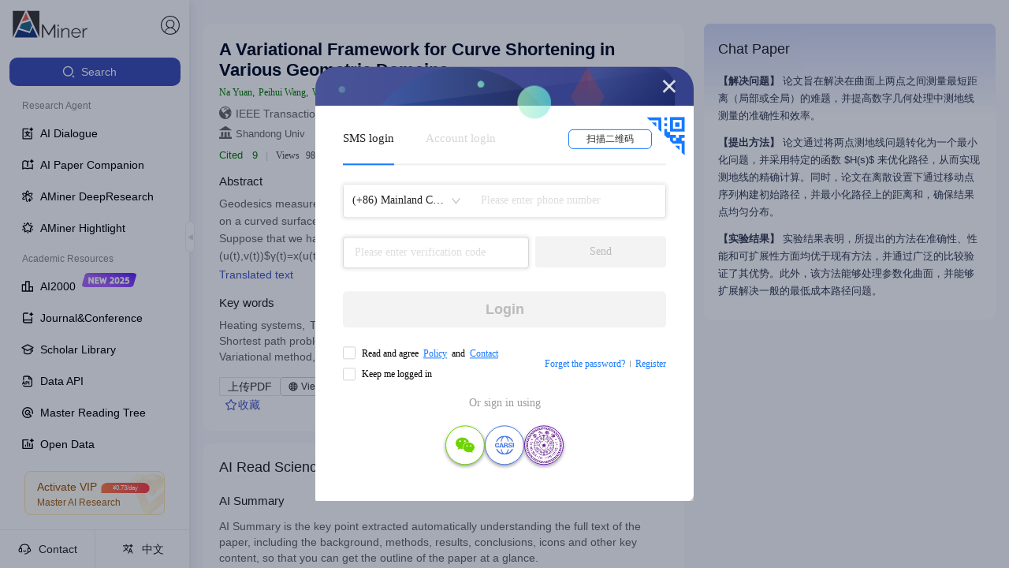

--- FILE ---
content_type: text/css
request_url: https://ssr.aminer.cn/public/aminer__core__pub.e2bad0bc.chunk.css
body_size: 3283
content:
.a-aminer-components-pops-org-org-link-content{max-width:360px;width:360px}.a-aminer-components-pops-org-org-link-content .a-aminer-components-pops-org-org-link-orgName{white-space:nowrap;overflow:hidden;text-overflow:ellipsis;display:block;max-width:360px;font-size:14px;line-height:18px;font-weight:500;color:#666}.a-aminer-components-pops-org-org-link-content .a-aminer-components-pops-org-org-link-orgName:hover{color:#4759c5}.a-aminer-components-pops-org-org-link-content .a-aminer-components-pops-org-org-link-desc{margin-top:6px;font-size:12px;display:-webkit-box;-webkit-box-orient:vertical;-webkit-line-clamp:3;overflow:hidden;color:#666}.a-aminer-components-pops-org-org-link-content .a-aminer-components-pops-org-org-link-desc .a-aminer-components-pops-org-org-link-other{font-size:13px;color:#4759c5}.a-aminer-components-pops-org-org-link-name{cursor:pointer;transition:all .25s;color:#6b6b6b!important}.a-aminer-components-pops-org-org-link-name:hover{border-bottom:1px dotted #788490}.a-aminer-components-pops-org-org-link-Popover{padding:0}.a-aminer-components-pops-org-org-link-Popover .ant-popover-arrow{display:none!important}.a-aminer-components-pops-org-org-link-Popover .ant-popover-inner{box-shadow:0 0 5px #d3d3d3;background:#fff}.a-aminer-components-pops-org-org-link-Popover .ant-popover-inner-content{background:#fff;display:flex;padding:8px 6px;width:100%;height:96px}.a-aminer-core-pub-index-btn-style-1{background:#fff;border:1px solid #dfdfdf;border-radius:2px;outline:none;cursor:pointer}.a-aminer-core-pub-index-btn-style-2{border-radius:2px;border:none;outline:none;cursor:pointer}.a-aminer-core-pub-index-ant-input-affix-wrapper:before{content:none}.a-aminer-core-pub-index-commented{padding:18px;border-radius:10px;position:relative;background-color:#fff}.a-aminer-core-pub-index-commented .a-aminer-core-pub-index-noData{display:flex;flex-direction:column}.a-aminer-core-pub-index-commented .a-aminer-core-pub-index-noData>img{width:150px;height:106px;margin-bottom:14px}.a-aminer-core-pub-index-commented .a-aminer-core-pub-index-noData>span:nth-child(2){font-size:14px;font-weight:400;color:#797979}.a-aminer-core-pub-index-commented .a-aminer-core-pub-index-noData>span:nth-child(3){margin-top:15px;font-size:15px;font-weight:400;color:#4759c5;margin-bottom:40px}.a-aminer-core-pub-index-commented>div{position:relative;z-index:1}.a-aminer-core-pub-index-commented.a-aminer-core-pub-index-affixFlag>div:nth-child(3)>div:first-child{max-height:calc(100vh - 290px)!important}.a-aminer-core-pub-index-commented>div:nth-child(3)>div:first-child{max-height:calc(100vh - 360px)!important}.a-aminer-core-pub-index-commented .a-aminer-core-pub-index-bg{position:absolute;top:0;left:0;right:0;width:100%;height:120px;background:linear-gradient(180deg,#d5dbf8,hsla(0,0%,100%,0));border-radius:8px 8px 0 0;opacity:1}.a-aminer-core-pub-index-commented.a-aminer-core-pub-index-mobileCommented{margin-top:10px;border-radius:0;background-color:#fff}.a-aminer-core-pub-index-commented.a-aminer-core-pub-index-mobileCommented .a-aminer-core-pub-index-bg{display:none}.a-aminer-core-pub-index-commented.a-aminer-core-pub-index-mobileCommented>div:nth-child(2){margin-bottom:10px!important}.a-aminer-core-pub-index-commented.a-aminer-core-pub-index-mobileCommented>div:nth-child(3)>div>div{margin-top:10px!important}.a-aminer-core-pub-index-commented .ant-form-item{margin-bottom:0}.a-aminer-core-pub-index-commented .a-aminer-core-pub-index-title{font-size:18px;font-weight:500;color:#222;margin-bottom:16px}.a-aminer-core-pub-index-commented .a-aminer-core-pub-index-content{margin-top:12px;padding:0}.a-aminer-core-pub-index-commented .a-aminer-core-pub-index-content .a-aminer-core-pub-index-tags{display:flex;flex-wrap:wrap}.a-aminer-core-pub-index-commented .a-aminer-core-pub-index-content .a-aminer-core-pub-index-tags .a-aminer-core-pub-index-tag{border-radius:2px;border:1px solid #bcc7ae;height:21px;margin-right:8px;display:flex;line-height:19px;align-items:center;margin-bottom:8px}.a-aminer-core-pub-index-commented .a-aminer-core-pub-index-content .a-aminer-core-pub-index-tags .a-aminer-core-pub-index-tag .a-aminer-core-pub-index-count{background:#bcc7ae;color:#fff;width:20px;text-align:center}.a-aminer-core-pub-index-commented .a-aminer-core-pub-index-content .a-aminer-core-pub-index-tags .a-aminer-core-pub-index-tag .a-aminer-core-pub-index-label{padding:0 5px;max-width:300px;white-space:nowrap;overflow:hidden;text-overflow:ellipsis}.a-aminer-core-pub-index-commented .a-aminer-core-pub-index-content .a-aminer-core-pub-index-tags .a-aminer-core-pub-index-tag .a-aminer-core-pub-index-opr{width:20px;color:#bcc7ae;text-align:center;cursor:pointer;display:flex;justify-content:center;align-items:center}.a-aminer-core-pub-index-commented .a-aminer-core-pub-index-content .a-aminer-core-pub-index-tags .a-aminer-core-pub-index-tag.a-aminer-core-pub-index-user{border-color:#4caf50}.a-aminer-core-pub-index-commented .a-aminer-core-pub-index-content .a-aminer-core-pub-index-tags .a-aminer-core-pub-index-tag.a-aminer-core-pub-index-user .a-aminer-core-pub-index-count{background:#4caf50}.a-aminer-core-pub-index-commented .a-aminer-core-pub-index-content .a-aminer-core-pub-index-tags .a-aminer-core-pub-index-tag.a-aminer-core-pub-index-user .a-aminer-core-pub-index-opr{color:#4caf50}.a-aminer-core-pub-index-commented .a-aminer-core-pub-index-content textarea{resize:none;padding:6px 10px;outline:none;font-size:13px;line-height:18px;color:#444}.a-aminer-core-pub-index-commented .a-aminer-core-pub-index-content .ant-form-item{margin-bottom:0;margin-top:8px}.a-aminer-core-pub-index-commented input{width:100%;display:block;white-space:normal;word-wrap:break-word;word-break:break-all}.a-aminer-core-pub-index-commented textarea{resize:none;width:100%;border-color:#d7d7d7;border-radius:2px;font-size:13px;line-height:18px;color:#444;padding:6px 10px;outline:none;margin-bottom:8px}.a-aminer-core-pub-index-commented .a-aminer-core-pub-index-commit{display:flex;justify-content:flex-end;margin-bottom:25px;margin-top:10px}.a-aminer-core-pub-index-commented .a-aminer-core-pub-index-commit button{border:1px solid #3f81bd;background:#f5f5f5;width:80px;height:30px;outline:none;cursor:pointer}.a-aminer-core-pub-index-commented .a-aminer-core-pub-index-commentList{border-top:1px solid #e8e8e8;padding-left:0}.a-aminer-core-pub-index-commented .a-aminer-core-pub-index-commentList .a-aminer-core-pub-index-item{padding:10px 0;display:flex}.a-aminer-core-pub-index-commented .a-aminer-core-pub-index-commentList .a-aminer-core-pub-index-item .a-aminer-core-pub-index-imageBox{width:48px;height:53px;margin-right:10px;min-width:48px;display:flex;align-items:center}.a-aminer-core-pub-index-commented .a-aminer-core-pub-index-commentList .a-aminer-core-pub-index-item .a-aminer-core-pub-index-imageBox img{width:100%}.a-aminer-core-pub-index-commented .a-aminer-core-pub-index-commentList .a-aminer-core-pub-index-item .a-aminer-core-pub-index-content{font-family:"Helvetica Neue";flex-grow:1}.a-aminer-core-pub-index-commented .a-aminer-core-pub-index-commentList .a-aminer-core-pub-index-item .a-aminer-core-pub-index-content .a-aminer-core-pub-index-name{font-size:14px;font-weight:500;color:#222;margin-bottom:0}.a-aminer-core-pub-index-commented .a-aminer-core-pub-index-commentList .a-aminer-core-pub-index-item .a-aminer-core-pub-index-content .a-aminer-core-pub-index-text{font-size:12px;color:#373737;margin-bottom:10px}.a-aminer-core-pub-index-commented .a-aminer-core-pub-index-commentList .a-aminer-core-pub-index-item .a-aminer-core-pub-index-content .a-aminer-core-pub-index-infos{width:100%;font-size:13px;display:flex;justify-content:space-between}.a-aminer-core-pub-index-commented .a-aminer-core-pub-index-commentList .a-aminer-core-pub-index-item .a-aminer-core-pub-index-content .a-aminer-core-pub-index-infos .a-aminer-core-pub-index-btns .a-aminer-core-pub-index-btn{margin-right:20px;line-height:15px}.a-aminer-core-pub-index-commented .a-aminer-core-pub-index-commentList .a-aminer-core-pub-index-item .a-aminer-core-pub-index-content .a-aminer-core-pub-index-infos .a-aminer-core-pub-index-btns .a-aminer-core-pub-index-btn:last-child{margin-right:0}.a-aminer-core-pub-index-commented .a-aminer-core-pub-index-commentList .a-aminer-core-pub-index-item .a-aminer-core-pub-index-content .a-aminer-core-pub-index-infos .a-aminer-core-pub-index-btns .a-aminer-core-pub-index-btn .a-aminer-core-pub-index-label{color:#4759c5;cursor:pointer;margin-left:2px}.a-aminer-core-pub-index-commented .a-aminer-core-pub-index-commentList .a-aminer-core-pub-index-item .a-aminer-core-pub-index-content .a-aminer-core-pub-index-infos .a-aminer-core-pub-index-btns .a-aminer-core-pub-index-btn .a-aminer-core-pub-index-num{color:#ec6f17;position:relative;top:-1px;margin-left:2px}.a-aminer-core-pub-index-commented .a-aminer-core-pub-index-commentList .a-aminer-core-pub-index-item .a-aminer-core-pub-index-content .a-aminer-core-pub-index-infos .a-aminer-core-pub-index-time{color:#a0a0a0}.a-aminer-core-pub-index-titleBox{margin-top:14px;display:flex;flex-direction:column}.a-aminer-core-pub-index-titleBox .a-aminer-core-pub-index-keyTitle{font-size:15px;font-weight:500;color:#222;margin-bottom:6px}.a-aminer-core-pub-index-titleBox .a-aminer-core-pub-index-titleKeys{display:flex;align-items:center;flex-wrap:wrap}.a-aminer-core-pub-index-titleBox .a-aminer-core-pub-index-titleKeys>span{margin-right:6px;font-size:14px;font-weight:400;color:#666;line-height:20px}.a-aminer-core-pub-index-article{width:100%;color:#333;max-width:2000px;padding-left:15px;padding-right:15px;margin:0 auto;display:flex;flex-direction:row;justify-content:space-around;padding-top:30px;max-width:1440px;height:100vh;overflow-y:auto}.a-aminer-core-pub-index-article .a-aminer-core-pub-index-textContent{padding:24px 0}.a-aminer-core-pub-index-article .a-aminer-core-pub-index-textContent .a-aminer-core-pub-index-textTitle{font-size:14px;font-weight:400;color:#777;line-height:20px;margin-bottom:6px}.a-aminer-core-pub-index-article .a-aminer-core-pub-index-textContent .a-aminer-core-pub-index-textInfo{font-size:12px;font-weight:400;color:#999;line-height:20px}.a-aminer-core-pub-index-article .a-aminer-core-pub-index-textContent .a-aminer-core-pub-index-textInfo>a{color:#999}.a-aminer-core-pub-index-article .author-line{overflow:hidden;display:-webkit-box;text-overflow:ellipsis;-webkit-box-orient:vertical;-webkit-line-clamp:3}@media (max-width:768px){.a-aminer-core-pub-index-article{padding:0!important}}.a-aminer-core-pub-index-article .a-aminer-core-pub-index-left{--legend_bottom:10px;width:var(--width_left)}.a-aminer-core-pub-index-article .a-aminer-core-pub-index-left .a-aminer-core-pub-index-legend{font-size:1.33333333em;font-family:Roboto-Regular,Roboto;font-weight:400;color:#00193a;margin-bottom:var(--legend_bottom)}.a-aminer-core-pub-index-article .a-aminer-core-pub-index-content{width:100%;min-height:80vh;flex:1 1;margin-right:20px;max-width:calc(100% - 400px)}@media (max-width:998px){.a-aminer-core-pub-index-article .a-aminer-core-pub-index-content{margin-right:0;max-width:100%}}.a-aminer-core-pub-index-article .a-aminer-core-pub-index-content .btns_box .cat_list{right:0}.a-aminer-core-pub-index-article .a-aminer-core-pub-index-content .btns_box .cat_list .name{text-align:left}.a-aminer-core-pub-index-article .a-aminer-core-pub-index-content .miscLine{margin-top:7px}.a-aminer-core-pub-index-article .a-aminer-core-pub-index-content .miscLine .citation{color:#067c08}.a-aminer-core-pub-index-article .a-aminer-core-pub-index-content .miscLine .citation strong{font-weight:400}.a-aminer-core-pub-index-article .a-aminer-core-pub-index-content .miscLine .views span{color:#545454!important}.a-aminer-core-pub-index-article .a-aminer-core-pub-index-content .category_list .category_item .color svg{bottom:3px}.a-aminer-core-pub-index-article .a-aminer-core-pub-index-content .background{background-color:#fff;border-radius:10px;padding:20px}.a-aminer-core-pub-index-article .a-aminer-core-pub-index-content .background .ant-skeleton>span:first-child{font-size:18px;font-weight:500;color:#222;line-height:21px}.a-aminer-core-pub-index-article .a-aminer-core-pub-index-content .background .commentsBox{max-height:none;overflow-y:visible}.a-aminer-core-pub-index-article .a-aminer-core-pub-index-content .background .commentsBox .otherCommit{position:-webkit-sticky;position:sticky;bottom:40px;z-index:1000}@media (max-width:768px){.a-aminer-core-pub-index-article .a-aminer-core-pub-index-content .background .commentsBox .otherCommit{position:unset;bottom:unset}}.a-aminer-core-pub-index-article .a-aminer-core-pub-index-content .background .commentsBox .commentList{max-height:520px;overflow-y:auto}@media (max-width:768px){.a-aminer-core-pub-index-article .a-aminer-core-pub-index-content .background .commentsBox .commentList{max-height:420px}}.a-aminer-core-pub-index-article .a-aminer-core-pub-index-content .background .mainTitle{font-size:18px;font-weight:500;color:#222;line-height:21px}.a-aminer-core-pub-index-article .a-aminer-core-pub-index-content .background .stitle{font-size:15px;font-weight:500;color:#222;line-height:18px}.a-aminer-core-pub-index-article .a-aminer-core-pub-index-content .background .titleline{display:flex;flex-direction:row;margin-bottom:6px;font-size:24px;font-weight:700}.a-aminer-core-pub-index-article .a-aminer-core-pub-index-content .background .titleline .pdf-icon{margin-right:5px;margin-bottom:2px;color:#ff5e5c;vertical-align:middle}.a-aminer-core-pub-index-article .a-aminer-core-pub-index-content .background .titleline .titleInner{line-height:25px;display:flex;flex-wrap:wrap;font-size:24px;font-weight:700;max-width:100%}.a-aminer-core-pub-index-article .a-aminer-core-pub-index-content .background .titleline .titleInner .text{font-size:22px;font-weight:700;color:#000e28;line-height:26px;display:-webkit-box;-webkit-line-clamp:5;-webkit-box-orient:vertical;overflow:hidden}.a-aminer-core-pub-index-article .a-aminer-core-pub-index-content .background .titleline .titleInner .mathjax *{display:inline-block!important;margin:0!important}.a-aminer-core-pub-index-article .a-aminer-core-pub-index-content .background .titleline .titleInner .btnWrap{width:270px}.a-aminer-core-pub-index-article .a-aminer-core-pub-index-content .background .titleline .titleInner .btnWrap .downloadBtn{border-radius:2px;border:1px solid #d5d5d5;background-color:#fff;color:#797979;padding:0 8px;height:24px;margin-left:10px;display:inline-flex;align-items:center;font-size:13px}.a-aminer-core-pub-index-article .a-aminer-core-pub-index-content .background .titleline .titleInner .btnWrap .downloadBtn svg{margin-right:4px}.a-aminer-core-pub-index-article .a-aminer-core-pub-index-content .background .titleline .rightconner{display:flex}.a-aminer-core-pub-index-article .a-aminer-core-pub-index-content .background .tagLine{display:flex;align-items:center;margin-bottom:15px;flex-wrap:wrap}.a-aminer-core-pub-index-article .a-aminer-core-pub-index-content .background .tagLine .label{display:inline-block;padding:0 10px;margin-left:8px;font-size:12px;color:#fff;border-radius:9px;height:18px;line-height:18px;background:#ec6b10;font-family:"PingFang SC";vertical-align:middle}.a-aminer-core-pub-index-article .a-aminer-core-pub-index-content .background .authorLine{margin-top:12px}.a-aminer-core-pub-index-article .a-aminer-core-pub-index-content .background .authorLine .author_label{color:#444!important}.a-aminer-core-pub-index-article .a-aminer-core-pub-index-content .background .authorcontent{display:flex}.a-aminer-core-pub-index-article .a-aminer-core-pub-index-content .background .authorcontent .authoritem{margin-right:10px;font-size:11px;font-weight:400;color:#444}.a-aminer-core-pub-index-article .a-aminer-core-pub-index-content .a-aminer-core-pub-index-confInfo{font-size:14px;color:#6b6b6b;margin-top:5px;margin-bottom:0}.a-aminer-core-pub-index-article .a-aminer-core-pub-index-content .a-aminer-core-pub-index-confInfo svg{font-size:16px;text-align:center;margin-right:5px;line-height:28px}.a-aminer-core-pub-index-article .a-aminer-core-pub-index-content .a-aminer-core-pub-index-confInfo.a-aminer-core-pub-index-orgInfo{display:flex;flex-wrap:wrap;align-items:center;font-size:13px;font-weight:400;text-overflow:ellipsis;overflow:hidden;display:-webkit-box;-webkit-line-clamp:2;-webkit-box-orient:vertical}.a-aminer-core-pub-index-article .a-aminer-core-pub-index-content .a-aminer-core-pub-index-confInfo.a-aminer-core-pub-index-orgInfo>span:last-child{margin-right:0}.a-aminer-core-pub-index-article .a-aminer-core-pub-index-content .a-aminer-core-pub-index-confInfo .a-aminer-core-pub-index-spans{display:inline-block;max-width:500px;padding-top:2px;text-align:center;margin-right:8px;overflow:hidden;white-space:nowrap;text-overflow:ellipsis}.a-aminer-core-pub-index-article .a-aminer-core-pub-index-content .a-aminer-core-pub-index-confInfo .a-aminer-core-pub-index-spans :hover{overflow:visible}.a-aminer-core-pub-index-article .a-aminer-core-pub-index-content .a-aminer-core-pub-index-confInfo .a-aminer-core-pub-index-infoTag{background-color:#fdfdfd;border-radius:5px;line-height:16px;border:1px dashed #979797;font-size:12px;font-weight:400;margin-left:8px;padding:2px}.a-aminer-core-pub-index-article .a-aminer-core-pub-index-rightBar{position:-webkit-sticky;position:sticky;top:0;width:370px;height:80vh;overflow-y:auto}.a-aminer-core-pub-index-article .a-aminer-core-pub-index-rightBar .a-aminer-core-pub-index-pub_html{position:relative;margin-top:20px}.a-aminer-core-pub-index-article .a-aminer-core-pub-index-rightBar .a-aminer-core-pub-index-pub_html img{width:100%}.a-aminer-core-pub-index-article .a-aminer-core-pub-index-rightBar .a-aminer-core-pub-index-pub_html .a-aminer-core-pub-index-pub_html_content{position:absolute;inset:0;display:flex;justify-content:flex-start;align-items:center;padding-left:30px}.a-aminer-core-pub-index-article .a-aminer-core-pub-index-rightBar .a-aminer-core-pub-index-pub_html .a-aminer-core-pub-index-pub_html_content .a-aminer-core-pub-index-pub_html_title{font-size:20px;font-weight:500;background:linear-gradient(90deg,rgba(0,94,255,.9),rgba(0,0,0,.9) 17.51%);background-clip:text;-webkit-background-clip:text;-webkit-text-fill-color:transparent;margin-bottom:10px}.a-aminer-core-pub-index-article .a-aminer-core-pub-index-rightBar .a-aminer-core-pub-index-pub_html .a-aminer-core-pub-index-pub_html_content .a-aminer-core-pub-index-pub_html_btn{padding:8px 20px;border-radius:8px;background:linear-gradient(93deg,rgba(144,227,255,.1) .25%,rgba(143,167,255,.1) 47.83%,rgba(133,119,255,.1) 98.2%),linear-gradient(91deg,rgba(0,142,255,.9),rgba(0,56,255,.9) 52%,rgba(0,85,255,.9));color:#fff;font-weight:500;cursor:pointer}.a-aminer-core-pub-index-article .a-aminer-core-pub-index-rightBar .download{display:flex;flex-direction:row;margin-bottom:20px}.a-aminer-core-pub-index-article .a-aminer-core-pub-index-rightBar .download .ppt{margin-left:10px}.a-aminer-core-pub-index-hideLayoutArticle{padding-left:0;padding-right:0;padding-top:0;--gap:0}.a-aminer-core-pub-index-hideLayoutArticle .a-aminer-core-pub-index-content{max-width:100%;margin-right:0}.a-aminer-core-pub-index-hideLayoutArticle .a-aminer-core-pub-index-content .background{padding:8px}.a-aminer-core-pub-index-renderTree{display:flex;position:relative;margin-top:10px;max-height:250px}.a-aminer-core-pub-index-renderTree .a-aminer-core-pub-index-pdfLoad{cursor:pointer;width:326px;height:92px;border-radius:9px;padding:6px;display:flex;flex-direction:column;align-items:center;justify-content:center;overflow:hidden;position:absolute;background-color:#fff;z-index:10;top:50%;left:50%;transform:translate(-50%,-50%);border:1px dotted #8fae7c!important}.a-aminer-core-pub-index-renderTree .a-aminer-core-pub-index-pdfLoad .a-aminer-core-pub-index-pdfLoad_text{display:flex;align-items:center;justify-content:center}.a-aminer-core-pub-index-renderTree .a-aminer-core-pub-index-pdfLoad .a-aminer-core-pub-index-pdfLoad_text>span>svg{width:36px;height:36px;color:#e65a55}.a-aminer-core-pub-index-renderTree .a-aminer-core-pub-index-pdfLoad .a-aminer-core-pub-index-pdfLoad_text>div{font-size:14px;font-family:PingFangSC-Regular,PingFang SC;font-weight:400;color:#424e59}.a-aminer-core-pub-index-renderTree .a-aminer-core-pub-index-layer{width:100%;height:100%;position:absolute;top:0;right:0;bottom:0;left:0;z-index:1;background-color:hsla(0,0%,100%,.7)}.a-aminer-core-pub-index-renderTree .a-aminer-core-pub-index-example{min-height:220px;padding:10px 0;position:relative;width:100%;overflow:hidden}.a-aminer-core-pub-index-renderTree .a-aminer-core-pub-index-example>img{width:100%;height:100%;-o-object-fit:cover;object-fit:cover}.a-aminer-core-pub-index-renderTree .a-aminer-core-pub-index-example .a-aminer-core-pub-index-topExampleText{font-size:14px;font-weight:600;color:#fff;line-height:20px;position:absolute;top:0;left:0;width:77px;height:32px;background:#ff5562;border-radius:16px 0 16px 0;display:flex;align-items:center;justify-content:center}.a-aminer-core-pub-index-renderTree .a-aminer-core-pub-index-example .a-aminer-core-pub-index-topList{display:flex;justify-content:space-around;align-items:center;margin-left:100px}.a-aminer-core-pub-index-renderTree .a-aminer-core-pub-index-example .a-aminer-core-pub-index-topList .a-aminer-core-pub-index-topItem{font-size:14px;font-weight:500;color:#424e59}@media (max-width:768px){.a-aminer-core-pub-index-renderTree .a-aminer-core-pub-index-example .a-aminer-core-pub-index-topList>div:nth-child(5),.a-aminer-core-pub-index-renderTree .a-aminer-core-pub-index-example .a-aminer-core-pub-index-topList>div:nth-child(6),.a-aminer-core-pub-index-renderTree .a-aminer-core-pub-index-example .a-aminer-core-pub-index-topList>div:nth-child(7){display:none}}.a-aminer-core-pub-index-renderTree .a-aminer-core-pub-index-example .a-aminer-core-pub-index-mainTitle{margin-top:10px;margin-left:24px;font-size:16px}.a-aminer-core-pub-index-renderTree .a-aminer-core-pub-index-example ul{padding-right:20px;margin-top:10px;font-size:12px;font-weight:400;list-style:unset}@media screen and (max-width:1500px){.a-aminer-core-pub-index-article{--width_right:25%;--gap:3%}}@media screen and (max-width:1000px){.a-aminer-core-pub-index-article{--gap:2%;--width_left:30%}.a-aminer-core-pub-index-article .a-aminer-core-pub-index-rightBar{display:none}}@media screen and (max-width:768px){.a-aminer-core-pub-index-article{width:100%;padding-left:20px;padding-right:0;--gap:3%}}.a-aminer-core-pub-index-lists{padding:10px 0}.a-aminer-core-pub-index-lists .a-aminer-core-pub-index-list{font-size:14px;cursor:pointer;color:#333;font-weight:800;line-height:22px;margin-bottom:4px;border-bottom:1px dashed #ccc;padding:4px 0}.a-aminer-core-pub-index-lists .a-aminer-core-pub-index-list:last-child{margin-bottom:0}.a-aminer-core-pub-index-lists .a-aminer-core-pub-index-list:hover{color:#3e4fb8}.a-aminer-core-pub-index-tabChanges{display:inline-flex;align-items:center;border:1px solid #e6e6e6;border-radius:5px;height:28px;line-height:28px;background-color:#edeffb;overflow:hidden}.a-aminer-core-pub-index-tabChanges .a-aminer-core-pub-index-tabChange{padding:0 15px;cursor:pointer;-webkit-user-select:none;-moz-user-select:none;user-select:none;color:#4759c5;font-size:13px;font-weight:500}.a-aminer-core-pub-index-tabChanges .a-aminer-core-pub-index-tabChange.a-aminer-core-pub-index-active{background-color:#fff;border:1px solid #e6e6e6;border-left:0;border-radius:5px;color:#666}.a-aminer-core-pub-index-tabChanges .a-aminer-core-pub-index-tabChange:last-child.a-aminer-core-pub-index-active{border:1px solid #e6e6e6;border-right:0}.a-aminer-core-pub-index-sciInfo{margin-top:3px;color:#939598;display:flex;justify-content:flex-start;align-items:center;grid-gap:10px;gap:10px}

--- FILE ---
content_type: text/css
request_url: https://at.alicdn.com/t/c/font_4977463_ko7rw21lrdl.css
body_size: 3614
content:
@font-face {
  font-family: "iconfont"; /* Project id 4977463 */
  src: url('//at.alicdn.com/t/c/font_4977463_ko7rw21lrdl.woff2?t=1759027753229') format('woff2'),
       url('//at.alicdn.com/t/c/font_4977463_ko7rw21lrdl.woff?t=1759027753229') format('woff'),
       url('//at.alicdn.com/t/c/font_4977463_ko7rw21lrdl.ttf?t=1759027753229') format('truetype');
}

.iconfont {
  font-family: "iconfont" !important;
  font-size: 16px;
  font-style: normal;
  -webkit-font-smoothing: antialiased;
  -moz-osx-font-smoothing: grayscale;
}

.icon-thumb-zan:before {
  content: "\e619";
}

.icon-thumb-zan-fill:before {
  content: "\e628";
}

.icon-vector:before {
  content: "\e604";
}

.icon-book-open:before {
  content: "\e60a";
}

.icon-v2-scholar:before {
  content: "\e684";
}

.icon-v2-recommend:before {
  content: "\e63e";
}

.icon-v2-follow:before {
  content: "\e63c";
}

.icon-v2-star:before {
  content: "\e638";
}

.icon-v2-customer-service:before {
  content: "\e63b";
}

.icon-v2-translate:before {
  content: "\e635";
}

.icon-v2-literature:before {
  content: "\e626";
}

.icon-v2-mini-program:before {
  content: "\e62f";
}

.icon-v2-old-version:before {
  content: "\e62e";
}

.icon-v2-api:before {
  content: "\e637";
}

.icon-v2-dataset:before {
  content: "\e636";
}

.icon-v2-traceability:before {
  content: "\e62a";
}

.icon-v2-highlights:before {
  content: "\e623";
}

.icon-v2-journal:before {
  content: "\e61c";
}

.icon-v2-ai2000:before {
  content: "\e61b";
}

.icon-v2-research:before {
  content: "\e617";
}

.icon-v2-read:before {
  content: "\e60f";
}

.icon-v2-chat:before {
  content: "\e610";
}

.icon-v2-search:before {
  content: "\e611";
}

.icon-lishi:before {
  content: "\e818";
}

.icon-xiaolian:before {
  content: "\e68e";
}

.icon-wenjianjiazhankai:before {
  content: "\e829";
}

.icon-ai10_rank_1:before {
  content: "\e6f2";
}

.icon-paixu:before {
  content: "\e691";
}

.icon-wenjianjiashouqi:before {
  content: "\e82a";
}

.icon-ai10_rank_2:before {
  content: "\e6f3";
}

.icon-ai10_rank_3:before {
  content: "\e6f4";
}

.icon-gengduo:before {
  content: "\e82b";
}

.icon-nvxing:before {
  content: "\e876";
}

.icon-dangan-01:before {
  content: "\e76b";
}

.icon-xiangji:before {
  content: "\ec91";
}

.icon-gengduo2:before {
  content: "\e82e";
}

.icon-subtraction:before {
  content: "\e6f6";
}

.icon-zhishiku07:before {
  content: "\ea78";
}

.icon-chat-error:before {
  content: "\e830";
}

.icon-weibiaoti1:before {
  content: "\e831";
}

.icon-yin1:before {
  content: "\e76f";
}

.icon-file:before {
  content: "\e833";
}

.icon-search1:before {
  content: "\e63a";
}

.icon-pen:before {
  content: "\e770";
}

.icon-single:before {
  content: "\e835";
}

.icon-search4:before {
  content: "\e836";
}

.icon-refresh:before {
  content: "\e704";
}

.icon-share1:before {
  content: "\e832";
}

.icon-add1:before {
  content: "\e837";
}

.icon-zan:before {
  content: "\e8e9";
}

.icon-close-circle-fill:before {
  content: "\e844";
}

.icon-zan-active:before {
  content: "\e6f8";
}

.icon-all:before {
  content: "\e838";
}

.icon-filter:before {
  content: "\e692";
}

.icon-a-600:before {
  content: "\e839";
}

.icon-AMiner:before {
  content: "\e83a";
}

.icon-unfollow:before {
  content: "\e8ea";
}

.icon-yidongdao:before {
  content: "\e834";
}

.icon-fasong1:before {
  content: "\e83b";
}

.icon-follow:before {
  content: "\e6fd";
}

.icon-qikan:before {
  content: "\e83c";
}

.icon-ai224:before {
  content: "\e6d5";
}

.icon-a-ziyuan627:before {
  content: "\e83e";
}

.icon-info:before {
  content: "\e61e";
}

.icon-sywxk:before {
  content: "\e840";
}

.icon-bd-:before {
  content: "\e6fe";
}

.icon-private:before {
  content: "\e841";
}

.icon-wenhao1:before {
  content: "\e6a3";
}

.icon-pdf4:before {
  content: "\e843";
}

.icon-lujing:before {
  content: "\e773";
}

.icon-duihua2:before {
  content: "\e845";
}

.icon-show:before {
  content: "\e846";
}

.icon-a-10:before {
  content: "\e848";
}

.icon-erwei:before {
  content: "\e774";
}

.icon-a-20:before {
  content: "\e849";
}

.icon-yulan:before {
  content: "\e78a";
}

.icon-a-11:before {
  content: "\e84a";
}

.icon-jinyong:before {
  content: "\e83f";
}

.icon-search:before {
  content: "\e702";
}

.icon-bf:before {
  content: "\e775";
}

.icon-search3:before {
  content: "\e776";
}

.icon-area:before {
  content: "\e842";
}

.icon-yjzs:before {
  content: "\e779";
}

.icon-sc:before {
  content: "\e77a";
}

.icon-edu-s:before {
  content: "\e63d";
}

.icon-pdf3:before {
  content: "\e77b";
}

.icon-shaixuan:before {
  content: "\e61d";
}

.icon-laiyuan:before {
  content: "\e77d";
}

.icon-pingfen1:before {
  content: "\e84f";
}

.icon-candle:before {
  content: "\e708";
}

.icon-lujing1:before {
  content: "\e851";
}

.icon-candle1:before {
  content: "\e709";
}

.icon-lazhu:before {
  content: "\e6f9";
}

.icon-Exclude:before {
  content: "\e852";
}

.icon-zhishitupu:before {
  content: "\e6ad";
}

.icon-xingtanyixia:before {
  content: "\e850";
}

.icon-move_up:before {
  content: "\e724";
}

.icon-zuixindongtai:before {
  content: "\e853";
}

.icon-move_down:before {
  content: "\e8eb";
}

.icon-re:before {
  content: "\ebab";
}

.icon-daibiaochengchengguo:before {
  content: "\e854";
}

.icon-to_top:before {
  content: "\e61a";
}

.icon-xiangsizuozhe:before {
  content: "\e855";
}

.icon-changyong_tuijian-64:before {
  content: "\e6af";
}

.icon-chat:before {
  content: "\e856";
}

.icon-confirm:before {
  content: "\e614";
}

.icon-caozuo:before {
  content: "\e615";
}

.icon-lazhu1:before {
  content: "\e77f";
}

.icon-bianji:before {
  content: "\ec89";
}

.icon-userinfo:before {
  content: "\e6ab";
}

.icon-lishixiao:before {
  content: "\e8bd";
}

.icon-lang:before {
  content: "\e6ac";
}

.icon-chenggong:before {
  content: "\e859";
}

.icon-china_star1:before {
  content: "\e616";
}

.icon-menu3:before {
  content: "\e6ba";
}

.icon-shangchuan3:before {
  content: "\e85a";
}

.icon-china_star:before {
  content: "\e618";
}

.icon-delete-:before {
  content: "\e70d";
}

.icon-area1:before {
  content: "\e85c";
}

.icon-paiming:before {
  content: "\e6c6";
}

.icon-area2:before {
  content: "\e85d";
}

.icon-text:before {
  content: "\e710";
}

.icon-xiazai:before {
  content: "\e668";
}

.icon-changyongfenlei:before {
  content: "\e6cc";
}

.icon-dianzan:before {
  content: "\e620";
}

.icon-like:before {
  content: "\e712";
}

.icon-huangguan-VIP:before {
  content: "\e749";
}

.icon-talk1:before {
  content: "\e866";
}

.icon-a-tuozhuaishangchuan11:before {
  content: "\e868";
}

.icon-weibiaoti--:before {
  content: "\e74b";
}

.icon-time:before {
  content: "\e718";
}

.icon-layer:before {
  content: "\e74c";
}

.icon-pdf5:before {
  content: "\e86a";
}

.icon-search5:before {
  content: "\e86b";
}

.icon-mn_paiming_fill:before {
  content: "\e61f";
}

.icon-htmal5icon22:before {
  content: "\e757";
}

.icon-zhuanjia:before {
  content: "\e621";
}

.icon-quanjing:before {
  content: "\e75d";
}

.icon-time1:before {
  content: "\e71d";
}

.icon-dingyue:before {
  content: "\e783";
}

.icon-diancai:before {
  content: "\ec8a";
}

.icon-dingyue11:before {
  content: "\e784";
}

.icon-plus-shiftup:before {
  content: "\e71f";
}

.icon-zhuizong3:before {
  content: "\e785";
}

.icon-shouqi_new:before {
  content: "\e622";
}

.icon-more-vertical:before {
  content: "\e8c4";
}

.icon-allFollow:before {
  content: "\e762";
}

.icon-Talent:before {
  content: "\e87c";
}

.icon-a-MustReading:before {
  content: "\e87e";
}

.icon-key:before {
  content: "\e7af";
}

.icon-author1:before {
  content: "\e788";
}

.icon-tubiao:before {
  content: "\e726";
}

.icon-lunwen:before {
  content: "\e789";
}

.icon-top:before {
  content: "\e728";
}

.icon-bestpaper:before {
  content: "\e72a";
}

.icon-link:before {
  content: "\e78c";
}

.icon-Trajectory:before {
  content: "\e883";
}

.icon-hua:before {
  content: "\e78e";
}

.icon-zhankai:before {
  content: "\ec8c";
}

.icon-shouqi:before {
  content: "\ec8d";
}

.icon-Cited:before {
  content: "\e72c";
}

.icon-icon-test:before {
  content: "\e633";
}

.icon-a-PK1:before {
  content: "\e794";
}

.icon-a-JournalConference-011:before {
  content: "\e88b";
}

.icon-tishi:before {
  content: "\e795";
}

.icon-code:before {
  content: "\e654";
}

.icon-odps-data:before {
  content: "\e72d";
}

.icon-pdf:before {
  content: "\e64c";
}

.icon-time_fill:before {
  content: "\e799";
}

.icon-head:before {
  content: "\e72e";
}

.icon-view:before {
  content: "\e79b";
}

.icon-copy:before {
  content: "\e896";
}

.icon-guanbi:before {
  content: "\e624";
}

.icon-close:before {
  content: "\e627";
}

.icon-sorting-left:before {
  content: "\ec98";
}

.icon-ppt:before {
  content: "\e6c5";
}

.icon-duihua3:before {
  content: "\e88e";
}

.icon-dushu:before {
  content: "\e730";
}

.icon-share:before {
  content: "\e79d";
}

.icon-huiyi:before {
  content: "\e700";
}

.icon-topicicon_gray:before {
  content: "\e79e";
}

.icon-yin:before {
  content: "\e732";
}

.icon-mingpian:before {
  content: "\e7a0";
}

.icon-shou:before {
  content: "\e89b";
}

.icon-shipin:before {
  content: "\e80a";
}

.icon-wenben:before {
  content: "\e649";
}

.icon-niantie:before {
  content: "\e641";
}

.icon-icon_qq:before {
  content: "\e7a3";
}

.icon-upHover:before {
  content: "\e89d";
}

.icon-pinglun:before {
  content: "\e64b";
}

.icon-xiaochengxu:before {
  content: "\e89f";
}

.icon-w_xuesheng-:before {
  content: "\e67c";
}

.icon-xiazai1:before {
  content: "\e7a5";
}

.icon-writer:before {
  content: "\e8a0";
}

.icon-head-01:before {
  content: "\e736";
}

.icon-up:before {
  content: "\e8a1";
}

.icon-trolley:before {
  content: "\e737";
}

.icon-ai2000-PK:before {
  content: "\e7a7";
}

.icon-ai2000-data:before {
  content: "\e7a8";
}

.icon-screen:before {
  content: "\e8a2";
}

.icon-ai2000-pk1:before {
  content: "\e7a9";
}

.icon-shipin1:before {
  content: "\e62d";
}

.icon-down1:before {
  content: "\e8a5";
}

.icon-cuti:before {
  content: "\e8a6";
}

.icon-comments:before {
  content: "\e669";
}

.icon-xiahuaxian:before {
  content: "\e8a7";
}

.icon-xinxi:before {
  content: "\e630";
}

.icon-time2:before {
  content: "\e7ae";
}

.icon-chehui:before {
  content: "\e8a8";
}

.icon-xinxi1:before {
  content: "\e758";
}

.icon-qiyetupu:before {
  content: "\e7b0";
}

.icon-xieti:before {
  content: "\e8a9";
}

.icon-fuzhi:before {
  content: "\e631";
}

.icon-deleteFont:before {
  content: "\e8aa";
}

.icon-qm:before {
  content: "\e646";
}

.icon-uping:before {
  content: "\e8ab";
}

.icon-wenhao:before {
  content: "\e632";
}

.icon-mai:before {
  content: "\e7b3";
}

.icon-jinpai:before {
  content: "\e7b4";
}

.icon-wujiaoxing-:before {
  content: "\e8ad";
}

.icon-wenjian:before {
  content: "\e64d";
}

.icon-yinpai:before {
  content: "\e7b5";
}

.icon-fenxiang:before {
  content: "\e643";
}

.icon-tongpai:before {
  content: "\e7b6";
}

.icon-shezhi:before {
  content: "\e644";
}

.icon-danlieliebiao:before {
  content: "\e7b7";
}

.icon-wujiaoxing1:before {
  content: "\e8b0";
}

.icon-13_shaixuan:before {
  content: "\e674";
}

.icon-htmal5icon05:before {
  content: "\e7b8";
}

.icon-mi:before {
  content: "\e738";
}

.icon-paihangbang:before {
  content: "\e7ba";
}

.icon-a-anlixiangqing-zhongdiananligu1x:before {
  content: "\e8b1";
}

.icon-jinhangzhong:before {
  content: "\e7bb";
}

.icon-arrow:before {
  content: "\e73a";
}

.icon-a-:before {
  content: "\e8b5";
}

.icon-dray:before {
  content: "\e73b";
}

.icon-a-27Jtingzhi:before {
  content: "\e8b6";
}

.icon-pdf1:before {
  content: "\e647";
}

.icon-ico_compile_thick:before {
  content: "\e656";
}

.icon-new1:before {
  content: "\e8b9";
}

.icon-search2:before {
  content: "\e73d";
}

.icon-arrowbar:before {
  content: "\e73e";
}

.icon-v2-aminer-logo:before {
  content: "\e7c4";
}

.icon-jiandanmoxing:before {
  content: "\e8be";
}

.icon-topicicon:before {
  content: "\e740";
}

.icon-shaixuanguolv:before {
  content: "\e8d7";
}

.icon-wait:before {
  content: "\e8bf";
}

.icon-rank:before {
  content: "\e741";
}

.icon-close1:before {
  content: "\e7c5";
}

.icon-closefill:before {
  content: "\e7c6";
}

.icon-model:before {
  content: "\e8c1";
}

.icon-v2-retry:before {
  content: "\e8c2";
}

.icon-wrong:before {
  content: "\e8c5";
}

.icon-v2-phone:before {
  content: "\e64f";
}

.icon-pingfen:before {
  content: "\e7ca";
}

.icon-password:before {
  content: "\e650";
}

.icon-a-22xiangshangjiantou:before {
  content: "\e7cb";
}

.icon-AI1:before {
  content: "\e8c6";
}

.icon-dongtai:before {
  content: "\e651";
}

.icon-zhengshu1:before {
  content: "\e7cc";
}

.icon-pin:before {
  content: "\e9f3";
}

.icon-shangchuan1:before {
  content: "\e7cd";
}

.icon-wujiaoxing2:before {
  content: "\e8c7";
}

.icon-paper-clip:before {
  content: "\e7b9";
}

.icon-px_lunwen:before {
  content: "\e7ce";
}

.icon-shebeiyunweiguanliku-33caidantubiao-zhishikuguanli:before {
  content: "\e8c8";
}

.icon-dongtai1:before {
  content: "\e658";
}

.icon-yinyong:before {
  content: "\e828";
}

.icon-a-4dakaiwenjian1:before {
  content: "\e8cb";
}

.icon-close2:before {
  content: "\e8c3";
}

.icon-pingfen-mianxing:before {
  content: "\e7d1";
}

.icon-info_t:before {
  content: "\e65f";
}

.icon-close2-copy:before {
  content: "\edcb";
}

.icon-a-AIWriter:before {
  content: "\e877";
}

.icon-wifi:before {
  content: "\e8d6";
}

.icon-Analysis:before {
  content: "\e88f";
}

.icon-xiaoxi:before {
  content: "\e6ef";
}

.icon-duigou:before {
  content: "\e664";
}

.icon-quanbugengduo:before {
  content: "\e723";
}

.icon-PDF1:before {
  content: "\e78d";
}

.icon-a-StarTalents:before {
  content: "\e8d1";
}

.icon-bind:before {
  content: "\e66a";
}

.icon-xiazaihaibao:before {
  content: "\e7d2";
}

.icon-a-JournalConference:before {
  content: "\e8d2";
}

.icon-weixin:before {
  content: "\e66b";
}

.icon-zhankaipaiming:before {
  content: "\e7d4";
}

.icon-modal_close:before {
  content: "\e601";
}

.icon-Success-Small:before {
  content: "\e66c";
}

.icon-add:before {
  content: "\e603";
}

.icon-gcysvg:before {
  content: "\e745";
}

.icon-rili-:before {
  content: "\e7d7";
}

.icon-Channel3:before {
  content: "\e8d5";
}

.icon-type_sort:before {
  content: "\e606";
}

.icon-china_star-copy:before {
  content: "\ec8f";
}

.icon-like1:before {
  content: "\e7d8";
}

.icon-back:before {
  content: "\e607";
}

.icon-edit_cat:before {
  content: "\e777";
}

.icon-liked:before {
  content: "\e7d9";
}

.icon-a-AIHistory:before {
  content: "\e8d9";
}

.icon-eye:before {
  content: "\e608";
}

.icon-gerenzhongxin-xuanzhong:before {
  content: "\e7da";
}

.icon-a-AIsignLanguage:before {
  content: "\e8da";
}

.icon-global:before {
  content: "\e609";
}

.icon-filter1:before {
  content: "\eabf";
}

.icon-PDFmore:before {
  content: "\e8de";
}

.icon-menu:before {
  content: "\e605";
}

.icon-no-full:before {
  content: "\ea79";
}

.icon-suoxiao:before {
  content: "\e8df";
}

.icon-org:before {
  content: "\e74e";
}

.icon-yuyin:before {
  content: "\e7df";
}

.icon-a-3gedian:before {
  content: "\e8e0";
}

.icon-book1:before {
  content: "\e60b";
}

.icon-paper:before {
  content: "\e74f";
}

.icon-tupu-01:before {
  content: "\e7e0";
}

.icon-peizhi:before {
  content: "\e8e1";
}

.icon-profile:before {
  content: "\e60c";
}

.icon-author:before {
  content: "\e750";
}

.icon-shangshengzengjia:before {
  content: "\e7e1";
}

.icon-v2-aminer-logo-white:before {
  content: "\e6a8";
}

.icon-comparison:before {
  content: "\e8e3";
}

.icon-a-AIOpenIndex:before {
  content: "\e7e3";
}

.icon-paper3:before {
  content: "\e8e5";
}

.icon-daochu:before {
  content: "\e7e4";
}

.icon-similar:before {
  content: "\e8e6";
}

.icon-fuzhi1:before {
  content: "\e7e5";
}

.icon-write1:before {
  content: "\e8ec";
}

.icon-pengyouquan:before {
  content: "\e670";
}

.icon-lacale:before {
  content: "\e6b4";
}

.icon-wujiaoxing:before {
  content: "\e71b";
}

.icon-analysis:before {
  content: "\e8ee";
}

.icon-bao:before {
  content: "\e6b7";
}

.icon-dingwei:before {
  content: "\e66e";
}

.icon-earth:before {
  content: "\e7e8";
}

.icon-open2:before {
  content: "\e8ef";
}

.icon-menu1:before {
  content: "\e6b8";
}

.icon-iconfontzhizuobiaozhun023146:before {
  content: "\e694";
}

.icon-zuobiao:before {
  content: "\e7e9";
}

.icon-program:before {
  content: "\e8f0";
}

.icon-bell:before {
  content: "\e60e";
}

.icon-jiantou:before {
  content: "\e671";
}

.icon-quanping:before {
  content: "\e7ea";
}

.icon-search6:before {
  content: "\e8f1";
}

.icon-jingshicopy:before {
  content: "\e6b9";
}

.icon-cloud-up:before {
  content: "\e672";
}

.icon-xiaoping:before {
  content: "\e7ec";
}

.icon-icon-:before {
  content: "\e6bd";
}

.icon-xiazai2:before {
  content: "\e613";
}

.icon-icon-1:before {
  content: "\e6be";
}

.icon-icon-2:before {
  content: "\e6bf";
}

.icon-daochuexcel:before {
  content: "\e8f5";
}

.icon-edit1:before {
  content: "\e8f6";
}

.icon-fasong:before {
  content: "\e7f0";
}

.icon-Arxiv:before {
  content: "\eac3";
}

.icon-database:before {
  content: "\e666";
}

.icon-Pencil:before {
  content: "\e652";
}

.icon-jia:before {
  content: "\e640";
}

.icon-talkIcon:before {
  content: "\e8fa";
}

.icon-jian:before {
  content: "\e713";
}

.icon-talkIcon_Aut:before {
  content: "\e8fb";
}

.icon-suo:before {
  content: "\e625";
}

.icon-turn:before {
  content: "\e755";
}

.icon-dengpao:before {
  content: "\e7f6";
}

.icon-talkIcon_Text:before {
  content: "\e8fc";
}

.icon-suo1:before {
  content: "\e657";
}

.icon-lianjieguanlian:before {
  content: "\e77c";
}

.icon-faq:before {
  content: "\e7f7";
}

.icon-talkIcon_All:before {
  content: "\e8fd";
}

.icon-tree:before {
  content: "\e727";
}

.icon-huo:before {
  content: "\e6a0";
}

.icon-yijianfankui1:before {
  content: "\e7f8";
}

.icon-duoxuanzhuanfa-fasong-hebingzhuanfa-moren:before {
  content: "\e8ff";
}

.icon-bingtu:before {
  content: "\e756";
}

.icon-tip1:before {
  content: "\e900";
}

.icon-home:before {
  content: "\e67a";
}

.icon-duihua1:before {
  content: "\e7fb";
}

.icon-dblp:before {
  content: "\eb73";
}

.icon-google:before {
  content: "\e725";
}

.icon-v2-aminer-logo-black:before {
  content: "\e7fc";
}

.icon-a-zggckjzszxhei:before {
  content: "\e7fd";
}

.icon-duanluo:before {
  content: "\e7fe";
}

.icon-fire:before {
  content: "\e75a";
}

.icon-rightBtn:before {
  content: "\e907";
}

.icon-open:before {
  content: "\ec93";
}

.icon-leftBtn:before {
  content: "\e908";
}

.icon-pdf2:before {
  content: "\e729";
}

.icon-xiangyou:before {
  content: "\e802";
}

.icon--1:before {
  content: "\e6da";
}

.icon---:before {
  content: "\e6db";
}

.icon-peizhiguanli:before {
  content: "\e805";
}

.icon-PDF:before {
  content: "\e75e";
}

.icon-a-1:before {
  content: "\e806";
}

.icon-a-2:before {
  content: "\e807";
}

.icon-down:before {
  content: "\e67d";
}

.icon-a-3:before {
  content: "\e808";
}

.icon-bendishangchuan:before {
  content: "\e90e";
}

.icon-homepage:before {
  content: "\e734";
}

.icon-yijianfankui:before {
  content: "\e67e";
}

.icon-contact:before {
  content: "\e911";
}

.icon-email:before {
  content: "\e6df";
}

.icon-shouqi3:before {
  content: "\e80b";
}

.icon-address:before {
  content: "\e6e0";
}

.icon-qiqiu:before {
  content: "\e760";
}

.icon-a-chatpaper2:before {
  content: "\e80f";
}

.icon-radio:before {
  content: "\e6e2";
}

.icon-cloud:before {
  content: "\e761";
}

.icon-graduation-cap:before {
  content: "\e6e3";
}

.icon-word:before {
  content: "\e916";
}

.icon-shuaxin:before {
  content: "\e65e";
}

.icon-bianji1:before {
  content: "\e813";
}

.icon-affiliation:before {
  content: "\e6e4";
}

.icon-xiangxia:before {
  content: "\e814";
}

.icon-position:before {
  content: "\e6e5";
}

.icon-doubleright:before {
  content: "\e815";
}

.icon-fax:before {
  content: "\e6e6";
}

.icon-wenxianzongshu:before {
  content: "\e816";
}

.icon-weibo:before {
  content: "\e629";
}

.icon-youtube-play:before {
  content: "\e612";
}

.icon-twitter:before {
  content: "\e655";
}

.icon-facebook:before {
  content: "\e8e7";
}

.icon-edit:before {
  content: "\e60d";
}

.icon-mai-1:before {
  content: "\e6eb";
}

.icon-zSearch:before {
  content: "\e924";
}

.icon-Group:before {
  content: "\e6ec";
}

.icon-shanchu:before {
  content: "\e817";
}

.icon-v2-summary:before {
  content: "\e927";
}



--- FILE ---
content_type: application/javascript
request_url: https://ssr.aminer.cn/public/aminer__core__pub.1cd6deb4.async.js
body_size: 9791
content:
(window["webpackJsonp"]=window["webpackJsonp"]||[]).push([[24],{"2odo":function(e,t,a){"use strict";a.r(t);a("R9oj");var n=a("ECub"),r=(a("cWXX"),a("/ezw")),i=(a("miYZ"),a("tsqr")),o=a("k1fw"),c=a("tJVT"),l=a("9og8"),u=(a("Znn+"),a("ZTPi")),d=a("cDcd"),s=a.n(d),m=a("7bjz"),p=(a("vDqi"),a("nLvT")),v=a("Ez+P"),f=a("mnoV"),h=(a("TSYQ"),a("cdWW")),b=a("X4fA"),g=a("+n12"),y=a("jXhH"),E=a("RWE5"),x=a("95/c"),j=a("BPAx"),O=(a("Jd93"),a("vw+V")),w=(a("lwPf"),a("Q9mQ"),a("diRs")),N=a("h8FZ"),_=a.n(N);function k(e){var t=e.orgName,a=e.orgId,n=e.className,r=e.dispatch,i=Object(d["useState"])({}),o=Object(c["a"])(i,2),l=o[0],u=o[1],p=function(){return s.a.createElement("div",{className:_.a.content},a?s.a.createElement(m["b"],{className:_.a.orgName,to:"/institution/".concat(a),target:"_blank"},t):s.a.createElement("div",{className:_.a.orgName},t),s.a.createElement("div",{className:_.a.desc,title:(null===l||void 0===l?void 0:l.descriptionEn)?null===l||void 0===l?void 0:l.descriptionEn:""},(null===l||void 0===l?void 0:l.descriptionEn)?null===l||void 0===l?void 0:l.descriptionEn:s.a.createElement(m["b"],{className:_.a.other,to:"/search/pub?q=".concat(t),target:"_blank"},s.a.createElement(O["a"],{id:"aminer.conf.noNaSearch"}))))},v=function(){!Object.keys(l).length&&a&&r({type:"aminerSearch/orgInfocard",payload:{id:a}}).then((function(e){u(e||{})}))};return s.a.createElement(w["a"],{content:p(),placement:"bottomLeft",overlayClassName:_.a.Popover},a?s.a.createElement(m["b"],{className:"".concat(a&&_.a.name," ").concat(n||""),key:a,onMouseEnter:v,to:"/institution/".concat(a),target:"_blank"},t):s.a.createElement("span",null,t))}var I=Object(m["c"])(Object(m["d"])((function(e){var t=e.loading;return{loading:t.effects["aminerSearch/personInfocard"]}})))(k),L=a("/8Ne"),S=a("RJEf"),P=a("K6+S"),T=(a("WF2A"),a("9YPY")),C=(a("880l"),a("5x3T"),a("AU/4")),A=a("qskB"),F=a("jAR+"),D=a("3v3o"),z=a("6P+1"),B=a("D6jL"),R=a("8T2S"),G=a.n(R);function M(){M=function(){return t};var e,t={},a=Object.prototype,n=a.hasOwnProperty,r=Object.defineProperty||function(e,t,a){e[t]=a.value},i="function"==typeof Symbol?Symbol:{},o=i.iterator||"@@iterator",c=i.asyncIterator||"@@asyncIterator",l=i.toStringTag||"@@toStringTag";function u(e,t,a){return Object.defineProperty(e,t,{value:a,enumerable:!0,configurable:!0,writable:!0}),e[t]}try{u({},"")}catch(e){u=function(e,t,a){return e[t]=a}}function d(e,t,a,n){var i=t&&t.prototype instanceof b?t:b,o=Object.create(i.prototype),c=new S(n||[]);return r(o,"_invoke",{value:_(e,a,c)}),o}function s(e,t,a){try{return{type:"normal",arg:e.call(t,a)}}catch(e){return{type:"throw",arg:e}}}t.wrap=d;var m="suspendedStart",p="suspendedYield",v="executing",f="completed",h={};function b(){}function g(){}function y(){}var E={};u(E,o,(function(){return this}));var x=Object.getPrototypeOf,j=x&&x(x(P([])));j&&j!==a&&n.call(j,o)&&(E=j);var O=y.prototype=b.prototype=Object.create(E);function w(e){["next","throw","return"].forEach((function(t){u(e,t,(function(e){return this._invoke(t,e)}))}))}function N(e,t){function a(r,i,o,c){var l=s(e[r],e,i);if("throw"!==l.type){var u=l.arg,d=u.value;return d&&"object"==typeof d&&n.call(d,"__await")?t.resolve(d.__await).then((function(e){a("next",e,o,c)}),(function(e){a("throw",e,o,c)})):t.resolve(d).then((function(e){u.value=e,o(u)}),(function(e){return a("throw",e,o,c)}))}c(l.arg)}var i;r(this,"_invoke",{value:function(e,n){function r(){return new t((function(t,r){a(e,n,t,r)}))}return i=i?i.then(r,r):r()}})}function _(t,a,n){var r=m;return function(i,o){if(r===v)throw Error("Generator is already running");if(r===f){if("throw"===i)throw o;return{value:e,done:!0}}for(n.method=i,n.arg=o;;){var c=n.delegate;if(c){var l=k(c,n);if(l){if(l===h)continue;return l}}if("next"===n.method)n.sent=n._sent=n.arg;else if("throw"===n.method){if(r===m)throw r=f,n.arg;n.dispatchException(n.arg)}else"return"===n.method&&n.abrupt("return",n.arg);r=v;var u=s(t,a,n);if("normal"===u.type){if(r=n.done?f:p,u.arg===h)continue;return{value:u.arg,done:n.done}}"throw"===u.type&&(r=f,n.method="throw",n.arg=u.arg)}}}function k(t,a){var n=a.method,r=t.iterator[n];if(r===e)return a.delegate=null,"throw"===n&&t.iterator.return&&(a.method="return",a.arg=e,k(t,a),"throw"===a.method)||"return"!==n&&(a.method="throw",a.arg=new TypeError("The iterator does not provide a '"+n+"' method")),h;var i=s(r,t.iterator,a.arg);if("throw"===i.type)return a.method="throw",a.arg=i.arg,a.delegate=null,h;var o=i.arg;return o?o.done?(a[t.resultName]=o.value,a.next=t.nextLoc,"return"!==a.method&&(a.method="next",a.arg=e),a.delegate=null,h):o:(a.method="throw",a.arg=new TypeError("iterator result is not an object"),a.delegate=null,h)}function I(e){var t={tryLoc:e[0]};1 in e&&(t.catchLoc=e[1]),2 in e&&(t.finallyLoc=e[2],t.afterLoc=e[3]),this.tryEntries.push(t)}function L(e){var t=e.completion||{};t.type="normal",delete t.arg,e.completion=t}function S(e){this.tryEntries=[{tryLoc:"root"}],e.forEach(I,this),this.reset(!0)}function P(t){if(t||""===t){var a=t[o];if(a)return a.call(t);if("function"==typeof t.next)return t;if(!isNaN(t.length)){var r=-1,i=function a(){for(;++r<t.length;)if(n.call(t,r))return a.value=t[r],a.done=!1,a;return a.value=e,a.done=!0,a};return i.next=i}}throw new TypeError(typeof t+" is not iterable")}return g.prototype=y,r(O,"constructor",{value:y,configurable:!0}),r(y,"constructor",{value:g,configurable:!0}),g.displayName=u(y,l,"GeneratorFunction"),t.isGeneratorFunction=function(e){var t="function"==typeof e&&e.constructor;return!!t&&(t===g||"GeneratorFunction"===(t.displayName||t.name))},t.mark=function(e){return Object.setPrototypeOf?Object.setPrototypeOf(e,y):(e.__proto__=y,u(e,l,"GeneratorFunction")),e.prototype=Object.create(O),e},t.awrap=function(e){return{__await:e}},w(N.prototype),u(N.prototype,c,(function(){return this})),t.AsyncIterator=N,t.async=function(e,a,n,r,i){void 0===i&&(i=Promise);var o=new N(d(e,a,n,r),i);return t.isGeneratorFunction(a)?o:o.next().then((function(e){return e.done?e.value:o.next()}))},w(O),u(O,l,"Generator"),u(O,o,(function(){return this})),u(O,"toString",(function(){return"[object Generator]"})),t.keys=function(e){var t=Object(e),a=[];for(var n in t)a.push(n);return a.reverse(),function e(){for(;a.length;){var n=a.pop();if(n in t)return e.value=n,e.done=!1,e}return e.done=!0,e}},t.values=P,S.prototype={constructor:S,reset:function(t){if(this.prev=0,this.next=0,this.sent=this._sent=e,this.done=!1,this.delegate=null,this.method="next",this.arg=e,this.tryEntries.forEach(L),!t)for(var a in this)"t"===a.charAt(0)&&n.call(this,a)&&!isNaN(+a.slice(1))&&(this[a]=e)},stop:function(){this.done=!0;var e=this.tryEntries[0].completion;if("throw"===e.type)throw e.arg;return this.rval},dispatchException:function(t){if(this.done)throw t;var a=this;function r(n,r){return c.type="throw",c.arg=t,a.next=n,r&&(a.method="next",a.arg=e),!!r}for(var i=this.tryEntries.length-1;i>=0;--i){var o=this.tryEntries[i],c=o.completion;if("root"===o.tryLoc)return r("end");if(o.tryLoc<=this.prev){var l=n.call(o,"catchLoc"),u=n.call(o,"finallyLoc");if(l&&u){if(this.prev<o.catchLoc)return r(o.catchLoc,!0);if(this.prev<o.finallyLoc)return r(o.finallyLoc)}else if(l){if(this.prev<o.catchLoc)return r(o.catchLoc,!0)}else{if(!u)throw Error("try statement without catch or finally");if(this.prev<o.finallyLoc)return r(o.finallyLoc)}}}},abrupt:function(e,t){for(var a=this.tryEntries.length-1;a>=0;--a){var r=this.tryEntries[a];if(r.tryLoc<=this.prev&&n.call(r,"finallyLoc")&&this.prev<r.finallyLoc){var i=r;break}}i&&("break"===e||"continue"===e)&&i.tryLoc<=t&&t<=i.finallyLoc&&(i=null);var o=i?i.completion:{};return o.type=e,o.arg=t,i?(this.method="next",this.next=i.finallyLoc,h):this.complete(o)},complete:function(e,t){if("throw"===e.type)throw e.arg;return"break"===e.type||"continue"===e.type?this.next=e.arg:"return"===e.type?(this.rval=this.arg=e.arg,this.method="return",this.next="end"):"normal"===e.type&&t&&(this.next=t),h},finish:function(e){for(var t=this.tryEntries.length-1;t>=0;--t){var a=this.tryEntries[t];if(a.finallyLoc===e)return this.complete(a.completion,a.afterLoc),L(a),h}},catch:function(e){for(var t=this.tryEntries.length-1;t>=0;--t){var a=this.tryEntries[t];if(a.tryLoc===e){var n=a.completion;if("throw"===n.type){var r=n.arg;L(a)}return r}}throw Error("illegal catch attempt")},delegateYield:function(t,a,n){return this.delegate={iterator:P(t),resultName:a,nextLoc:n},"next"===this.method&&(this.arg=e),h}},t}u["a"].TabPane;var H=h["a"].Pub_SimilarPaper_Pagesize,J=function(){var e=Object(l["a"])(M().mark((function e(t){var a,n,r,i,o,c,l,u,d;return M().wrap((function(e){while(1)switch(e.prev=e.next){case 0:if(a=t.dispatch,n=t.id,t.needAuthors,!n){e.next=12;break}return e.next=4,a({type:"pub/paperBootstrap",payload:{id:n,include:["bp"],offset:0,size:H}});case 4:return r=e.sent,i=r.paper,o=r.bestpaper,c=r.redirect_id,l=r.notfound,u=r.pdfInfo,d=(null===i||void 0===i?void 0:i.authors)||[],e.abrupt("return",{data:i||null,bestpaper:o,authorsData:d,redirect_id:c,notfound:l,pdfInfo:u||{}});case 12:return e.abrupt("return",null);case 13:case"end":return e.stop()}}),e)})));return function(t){return e.apply(this,arguments)}}(),W=function(e){var t,a=f["a"].parseMatchesParam(e,{},["title","id"]),l=a.id;l||(l=e.id);var u=f["a"].parseUrlParam(e,{},["conf_skip","s","source"]),v=u.conf,h=u.s,w=u.source,N=e.dispatch,_=e.paper,k=e.transPaper,R=e.user,M=e.token,H=(e.getDataLoad,e.location),W=e.hideLayout,U=void 0!==W&&W,V=H.hash,K=H.pathname,q=Object(d["useState"])(k||_),Y=Object(c["a"])(q,2),X=Y[0],Z=Y[1],Q=Object(d["useState"])(!0),$=Object(c["a"])(Q,2),ee=$[0],te=$[1],ae=Object(d["useState"])(e.bestpaper),ne=Object(c["a"])(ae,2),re=(ne[0],ne[1]),ie=Object(d["useState"])(e.pdfInfo),oe=Object(c["a"])(ie,2),ce=oe[0],le=oe[1],ue=Object(d["useState"])(e.authorsData),de=Object(c["a"])(ue,2),se=de[0],me=de[1],pe=Object(d["useState"])(e.redirect_id),ve=Object(c["a"])(pe,2),fe=ve[0],he=ve[1],be=Object(d["useState"])(e.notfound),ge=Object(c["a"])(be,2),ye=(ge[0],ge[1]),Ee=Object(d["useState"])(null),xe=Object(c["a"])(Ee,2),je=(xe[0],xe[1],Object(d["useState"])(!1)),Oe=Object(c["a"])(je,2),we=Oe[0],Ne=Oe[1],_e=Object(d["useState"])([]),ke=Object(c["a"])(_e,2),Ie=ke[0],Le=ke[1],Se=Object(d["useState"])(""),Pe=Object(c["a"])(Se,2),Te=Pe[0],Ce=Pe[1],Ae=Object(d["useState"])(!k&&!_),Fe=Object(c["a"])(Ae,2),De=Fe[0],ze=Fe[1],Be=Object(d["useState"])(!0),Re=Object(c["a"])(Be,2),Ge=Re[0],Me=Re[1],He=Object(d["useState"])(""),Je=Object(c["a"])(He,2),We=Je[0],Ue=Je[1],Ve=Object(d["useState"])(""),Ke=Object(c["a"])(Ve,2),qe=Ke[0],Ye=Ke[1],Xe=Object(d["useState"])(null),Ze=Object(c["a"])(Xe,2),Qe=Ze[0],$e=Ze[1],et=Object(d["useState"])({}),tt=Object(c["a"])(et,2),at=tt[0],nt=tt[1],rt=Object(d["useState"])(!1),it=Object(c["a"])(rt,2),ot=it[0],ct=it[1],lt=Object(d["useState"])(!1),ut=Object(c["a"])(lt,2),dt=ut[0],st=ut[1],mt=Object(d["useState"])(!1),pt=Object(c["a"])(mt,2),vt=pt[0],ft=pt[1],ht=Object(b["m"])(R),bt=(Object(O["f"])(),Object(d["useState"])([])),gt=Object(c["a"])(bt,2),yt=gt[0],Et=gt[1],xt=Object(m["h"])()&&window.innerWidth<=768,jt=Object(d["useCallback"])((function(){J({dispatch:N,id:l,needAuthors:!0}).then((function(e){var t;Z(e.data),Ce(null===(t=e.data)||void 0===t?void 0:t.pdf)}))}),[l,N,Z]),Ot=function(e){if(e){var t=document.querySelector(e);t&&(te(!1),t.scrollIntoView({behavior:"smooth",block:"start"}))}};Object(d["useEffect"])((function(){ct(!0)}),[]),Object(d["useEffect"])((function(){C["j"].addPubViewNumById({id:l})}),[l]),Object(d["useEffect"])((function(){V&&V&&ee&&Ot(V)})),Object(d["useEffect"])((function(){var e={id:l};Object(P["b"])(N,{type:"aminer.pub",target_type:h||"detail",payload:JSON.stringify(e)})}),[l]),Object(d["useEffect"])((function(){!l||_&&_.id===l||(re(null),le(null),J({dispatch:N,id:l,needAuthors:!0}).then((function(e){var t,a,n,r,i;Z(e.data),re(e.bestpaper),le(e.pdfInfo),me(e.authorsData),he(e.redirect_id),ye(e.notfound),Ce(null===e||void 0===e||null===(t=e.data)||void 0===t?void 0:t.pdf);var o,c=(null===e||void 0===e||null===(a=e.data)||void 0===a?void 0:a.authors)||[],l=c[0],u=(null===l||void 0===l?void 0:l.org)?[{orgName:null===l||void 0===l||null===(n=l.org)||void 0===n?void 0:n.split(",")[0],orgId:null===l||void 0===l?void 0:l.orgId}]:[];(Le(u),ze(!1),Me(!1),null===e||void 0===e||null===(r=e.data)||void 0===r?void 0:r.venue_hhb_id)&&Ye(null===e||void 0===e||null===(o=e.data)||void 0===o?void 0:o.venue_hhb_id);(null===e||void 0===e||null===(i=e.authorsData)||void 0===i?void 0:i.length)&&Object(y["g"])({dispatch:N,authors:e.authorsData,withoutMax:!0}).then((function(e){me(e||[])}))})))}),[l]),Object(d["useEffect"])((function(){ht?(N({type:"collection/GetCategoryByFollowIDs",payload:{ids:[l]}}),N({type:"pub/setUserViewHistory",payload:{dataId:l,type:"publication"}})):Math.random()<.5&&(Object(D["userEvent"])("Detail_Login_Count"),N({type:"modal/login"}))}),[l,ht]),Object(d["useEffect"])((function(){qe&&N({type:"searchpaper/findVenueHhbListByIdList",payload:{ids:[qe]}}).then((function(e){var t,a;$e((null===e||void 0===e||null===(t=e.data)||void 0===t||null===(a=t.records)||void 0===a?void 0:a[0])||{})}))}),[qe]);var wt=!1;if(fe){if(p["a"].IsServerRender()){var Nt=f["a"].getRouteToUrl(e,null,{id:fe});throw wt=encodeURI(Nt.pathname),new Error('HANDLABLE_ERROR:{"type":"redirect","url":"'.concat(wt,'"}'))}wt=!0,f["a"].routeToReplace(e,null,{id:fe},{transferPath:[{from:"/pub/:id/:title",to:"/pub/:id/:title"}]})}Object(d["useEffect"])((function(){l&&N({type:"searchpaper/GetArxivDataList",payload:{ids:[l]}}).then((function(e){var t,a;(null===e||void 0===e||null===(t=e.data)||void 0===t?void 0:t[l])&&nt(null===e||void 0===e||null===(a=e.data)||void 0===a?void 0:a[l])}))}),[l]),Object(d["useEffect"])((function(){l&&Object(F["d"])(l).then((function(e){var t,a,n;(null===e||void 0===e||null===(t=e.data)||void 0===t||null===(a=t.data)||void 0===a||null===(n=a.output)||void 0===n?void 0:n.length)?Et(e.data.data.output):Et([])}))}),[l]);var _t=Object(d["useMemo"])((function(){var e=(Object(g["c"])(X)?(null===X||void 0===X?void 0:X.title_zh)||(null===X||void 0===X?void 0:X.title)||"":(null===X||void 0===X?void 0:X.title)||(null===X||void 0===X?void 0:X.title_zh)||"")+" - AMiner",t=Object(g["c"])(X)?null===X||void 0===X?void 0:X.abstract_zh:null===X||void 0===X?void 0:X.abstract,a=x["b"].seoPaperKeywords(X);return{title:e,abs:t,keywords:a,seoTitle:e?"".concat(null===e||void 0===e?void 0:e.slice(0,170)," ").concat(p["a"].titleSuffix):"",seoAbs:t&&t.slice(0,170)}}),[X]),kt=(Object(d["useMemo"])((function(){return Object(B["b"])(X)}),[X]),Object(B["c"])(X)),It=j["a"].getDisplayVenue(Qe||kt,null===X||void 0===X?void 0:X.pages,null===X||void 0===X?void 0:X.year),Lt=It.venueName,St=It.venueName_zh,Pt=(It.venueNameAfter,function(e){Z(Object(o["a"])(Object(o["a"])({},X),{},{ppt:e}))}),Tt=function(e){Z(Object(o["a"])(Object(o["a"])({},X),{},{resources:e})),jt()},Ct=function(){Object(b["m"])(R)?(null===X||void 0===X?void 0:X.id)&&Object(A["createMrtByPubId"])(null===X||void 0===X?void 0:X.id).then((function(e){var t,a,n=null===e||void 0===e||null===(t=e.data)||void 0===t||null===(a=t.keyValues)||void 0===a?void 0:a.id;n&&m["f"].push("/v2/mrt?id=".concat(n))})).catch((function(e){i["a"].error((null===e||void 0===e?void 0:e.message)||"\u521b\u5efa\u5931\u8d25")})):N({type:"modal/login"})},At=function(){Ne(!we)},Ft=Qe||{},Dt=Ft.shortName,zt=Ft.venueSourceInfo,Bt=void 0===zt?[]:zt;Bt=Bt.filter((function(e){var t=e.source;return"CJCR"===t||"CCF"===t})),Bt=Bt.reduce((function(e,t){return-1===e.findIndex((function(e){return e.partition===t.partition}))&&e.push(t),e}),[]);var Rt=Object(g["c"])(_)?St||Lt:Lt||St,Gt=function(){var e,t,a,n,r,i,o,c,l,u;return qe&&Qe?s.a.createElement(L["b"],{venueId:qe,venueName:"".concat(Rt).concat(Dt&&Dt!==Lt?" (".concat(Dt,")"):"").concat((null===X||void 0===X?void 0:X.year)?"\uff08".concat(null===X||void 0===X?void 0:X.year,"\uff09"):"")}):(null===X||void 0===X||null===(e=X.venue)||void 0===e||null===(t=e.info)||void 0===t?void 0:t.name)?s.a.createElement("span",null,null===X||void 0===X||null===(r=X.venue)||void 0===r||null===(i=r.info)||void 0===i?void 0:i.name,(null===X||void 0===X?void 0:X.year)?"\uff08".concat(null===X||void 0===X?void 0:X.year,"\uff09"):""):(null===at||void 0===at?void 0:at.src)?s.a.createElement("span",null,(null===at||void 0===at?void 0:at.src)?"arXiv \xb7 ".concat((null===at||void 0===at||null===(o=at.category)||void 0===o?void 0:o[0])&&(null===at||void 0===at||null===(c=at.category)||void 0===c?void 0:c[0].split("-")[1])||"").concat((null===X||void 0===X?void 0:X.year)?"\uff08".concat(null===X||void 0===X?void 0:X.year,"\uff09"):""):""):(null===X||void 0===X||null===(a=X.versions)||void 0===a||null===(n=a[0])||void 0===n?void 0:n.src)?s.a.createElement("span",null,null===X||void 0===X||null===(l=X.versions)||void 0===l||null===(u=l[0])||void 0===u?void 0:u.src,(null===X||void 0===X?void 0:X.year)?"\uff08".concat(null===X||void 0===X?void 0:X.year,"\uff09"):""):void 0},Mt=function(){var e=arguments.length>0&&void 0!==arguments[0]?arguments[0]:"";return null===e||void 0===e?void 0:e.match(/(?:\$|\\\(|\\\[|\\begin\{.*?})/)},Ht=function(){var e=arguments.length>0&&void 0!==arguments[0]?arguments[0]:"";return/<[^>]+>/.test(e)};Object(d["useEffect"])((function(){if(Mt((null===X||void 0===X?void 0:X.title)||(null===X||void 0===X?void 0:X.title_zh))&&!window.MathJax){window.MathJax={tex:{inlineMath:{"[+]":[["$","$"]]}}};var e=document.createElement("script");e.src="https://cdn.jsdelivr.net/npm/mathjax@3/es5/tex-chtml.js",document.head.appendChild(e)}}),[null===X||void 0===X?void 0:X.title,null===X||void 0===X?void 0:X.title_zh]);var Jt=function(){var e,t,a;return s.a.createElement(s.a.Fragment,null,!p["a"].IsServerRender()&&De?s.a.createElement("div",{className:"background"},s.a.createElement(r["a"],{title:null,paragraph:{rows:4,width:["80%","30%","10%","100%"]},active:!0})):s.a.createElement("div",{className:"background"},s.a.createElement("div",{className:"titleline"},s.a.createElement("h1",{className:"titleInner"},Ht((null===X||void 0===X?void 0:X.title)||(null===X||void 0===X?void 0:X.title_zh))||Mt((Object(g["c"])(X)?null===X||void 0===X?void 0:X.title_zh:null===X||void 0===X?void 0:X.title)||(null===X||void 0===X?void 0:X.title_zh))?s.a.createElement("span",{className:"text mathjax",dangerouslySetInnerHTML:{__html:Object(g["c"])(X)&&(null===X||void 0===X?void 0:X.title_zh)||(null===X||void 0===X?void 0:X.title)||(null===X||void 0===X?void 0:X.title)||(null===X||void 0===X?void 0:X.title_zh)}}):s.a.createElement("span",{className:"text"},Object(g["c"])(X)?(null===X||void 0===X?void 0:X.title_zh)||(null===X||void 0===X?void 0:X.title):(null===X||void 0===X?void 0:X.title)||(null===X||void 0===X?void 0:X.title_zh)))),se&&s.a.createElement("div",{className:"author-line"},s.a.createElement(T["a"],{withEnName:!0,key:16,paper:{authors:null===se||void 0===se?void 0:se.map((function(e){var t;return Object(o["a"])(Object(o["a"])({},e),{},{h_index:null===e||void 0===e||null===(t=e.indices)||void 0===t?void 0:t.hindex})}))},paper_index:0,showAuthorCard:!0,isAuthorsClick:!0,pid:X&&X.id,showSearchWithNoId:!1,showTag:!0,showShort:!0})),(Qe||(null===at||void 0===at?void 0:at.src)||(null===X||void 0===X||null===(e=X.versions)||void 0===e||null===(t=e[0])||void 0===t?void 0:t.src))&&s.a.createElement("p",{className:G.a.confInfo},s.a.createElement("svg",{className:"icon","aria-hidden":"true"},s.a.createElement("use",{xlinkHref:"#icon-global"})),Gt(),Bt.map((function(e,t){return Bt.length,s.a.createElement("span",{className:G.a.infoTag,key:t},"CJCR"===e.source?"SCI":e.source," ",e.partition)}))),Ie&&(null===Ie||void 0===Ie?void 0:Ie.length)>0?s.a.createElement("p",{className:"".concat(G.a.confInfo," ").concat(G.a.orgInfo)},s.a.createElement("svg",{"aria-hidden":"true",className:"icon"},s.a.createElement("use",{xlinkHref:"#icon-org"})),Ie.map((function(e,t){return e?t===Ie.length-1?s.a.createElement("span",{key:t},s.a.createElement(I,{orgName:e.orgName,orgId:e.orgId})):s.a.createElement("span",{key:t},s.a.createElement(I,{orgName:e.orgName,orgId:e.orgId})," |"," "):s.a.createElement(s.a.Fragment,null)}))):null,kt.includes("NeurIPS")&&kt.includes("2019")&&s.a.createElement("div",{className:G.a.confInfo},s.a.createElement("a",{href:"https://www.aminer.cn/conf/nips2019/papers",target:"_blank",rel:"noopener noreferrer"},s.a.createElement(O["a"],{id:"aminer.paper.toConfLink",values:{name:"nips2019"}}))),X&&v&&s.a.createElement("div",{className:G.a.confInfo},s.a.createElement(m["b"],{to:"/conf/".concat(v,"/homepage?from=pub"),target:"_blank"},s.a.createElement(O["a"],{id:"aminer.paper.toConfLink",values:{name:" ".concat(v," ")}}))),X&&s.a.createElement("div",{className:"tagLine"},s.a.createElement(z["i"],{paper:X,className:"miscLine"})),ot&&s.a.createElement(z["b"],{lang:"en",type:"abstract",is_login:ht,dispatch:N,pdfInfo:ce,paper:X,abstract:Object(g["c"])(X)?null===X||void 0===X?void 0:X.abstract_zh:(null===X||void 0===X?void 0:X.abstract)||ce&&ce.metadata&&ce.metadata.abstract,setPaperFigures:At,showPaperFigures:we,pid:X&&X.id,datas:ce&&ce.metadata}),X&&(null===X||void 0===X||null===(a=X.keywords)||void 0===a?void 0:a.filter((function(e){return!!e})).length)>0&&s.a.createElement("div",{className:G.a.titleBox},s.a.createElement("div",{className:G.a.keyTitle},Object(f["b"])("Key words","\u5173\u952e\u8bcd")),s.a.createElement("div",{className:G.a.titleKeys},(null===X||void 0===X?void 0:X.keywords).map((function(e,t){var a;return s.a.createElement("span",{key:t},e,t===(null===X||void 0===X||null===(a=X.keywords)||void 0===a?void 0:a.length)-1?"":",")})))),X&&ot&&s.a.createElement(z["h"],{setNewPPT:Pt,token:M,changePdfButton:jt,afterUpdatePub:Tt,resources:X.resources,id:X.id,pub:X,pdfInfo:ce,user:R,haveAcademicSpace:!0})))},Wt=function(){return s.a.createElement(s.a.Fragment,null,xt&&X&&s.a.createElement("div",{className:"".concat(G.a.commented," ").concat(G.a.mobileCommented)},s.a.createElement("div",{className:G.a.bg}),s.a.createElement("div",{className:G.a.title},Object(f["b"])("Chat Paper","Chat Paper")),s.a.createElement(S["b"],{paper:X,isShow:!0,isPub:!0})))},Ut=Object(d["useMemo"])((function(){return s.a.createElement(s.a.Fragment,null,De?s.a.createElement("div",{className:"background",style:{marginTop:10}},s.a.createElement(r["a"],{paragraph:{rows:9,width:["100%","100%","100%"]},active:!0,style:{marginTop:10}})):X&&X.id&&s.a.createElement(z["k"],{pid:X&&X.id}))}),[null===X||void 0===X?void 0:X.id,De]),Vt=function(){return s.a.createElement(s.a.Fragment,null,X&&ot&&s.a.createElement("div",{className:G.a.textContent},s.a.createElement("div",{className:G.a.textTitle},Object(f["b"])("Data Disclaimer","\u6570\u636e\u514d\u8d23\u58f0\u660e")),s.a.createElement("div",{className:G.a.textInfo},Object(f["b"])("The page data are from open Internet sources, cooperative publishers and automatic analysis results through AI technology. We do not make any commitments and guarantees for the validity, accuracy, correctness, reliability, completeness and timeliness of the page data. If you have any questions, please contact us by email: ","\u9875\u9762\u6570\u636e\u5747\u6765\u81ea\u4e92\u8054\u7f51\u516c\u5f00\u6765\u6e90\u3001\u5408\u4f5c\u51fa\u7248\u5546\u548c\u901a\u8fc7AI\u6280\u672f\u81ea\u52a8\u5206\u6790\u7ed3\u679c\uff0c\u6211\u4eec\u4e0d\u5bf9\u9875\u9762\u6570\u636e\u7684\u6709\u6548\u6027\u3001\u51c6\u786e\u6027\u3001\u6b63\u786e\u6027\u3001\u53ef\u9760\u6027\u3001\u5b8c\u6574\u6027\u548c\u53ca\u65f6\u6027\u505a\u51fa\u4efb\u4f55\u627f\u8bfa\u548c\u4fdd\u8bc1\u3002\u82e5\u6709\u7591\u95ee\uff0c\u53ef\u4ee5\u901a\u8fc7\u7535\u5b50\u90ae\u4ef6\u65b9\u5f0f\u8054\u7cfb\u6211\u4eec\uff1a"),s.a.createElement("a",{href:"mailto:report@aminer.cn"},"report@aminer.cn"))))},Kt=function(){var e=Object(d["useState"])("1"),t=Object(c["a"])(e,2),a=t[0],r=t[1];return s.a.createElement(s.a.Fragment,null,"error"!==We&&(null===X||void 0===X?void 0:X.id)&&s.a.createElement("div",null,s.a.createElement("div",{className:G.a.tabChanges},s.a.createElement("div",{className:"".concat(G.a.tabChange," ").concat("1"==a?"":G.a.active),onClick:function(){return r("1")}},Object(f["b"])("Traceability Tree","\u6eaf\u6e90\u6811")),(null===yt||void 0===yt?void 0:yt.length)>9&&s.a.createElement("div",{className:"".concat(G.a.tabChange," ").concat("2"==a?"":G.a.active),onClick:function(){Object(D["userEvent"])("Pub_Detail_Core_Citation",{pub_id:X.id}),ht?r("2"):N({type:"modal/login"})}},Object(f["b"])("Core Citation Paper","\u6838\u5fc3\u5f15\u7528\u8bba\u6587"))),"1"==a&&s.a.createElement("div",{className:G.a.renderTree},s.a.createElement("div",{className:G.a.example},s.a.createElement("div",{className:G.a.topExampleText},s.a.createElement(O["a"],{id:"aminer.paper.read.example"})),s.a.createElement("img",{src:"https://originalfileserver.aminer.cn/sys/aminer/pubs/mrt_preview.jpeg",alt:""})),s.a.createElement("div",{className:G.a.layer}),s.a.createElement("div",{className:G.a.pdfLoad},s.a.createElement("div",{className:G.a.pdfLoad_text,onClick:Ct},s.a.createElement("span",{style:{marginRight:24}},s.a.createElement("svg",{className:"icon","aria-hidden":"true"},s.a.createElement("use",{xlinkHref:"#icon-v2-traceability"}))),function(){return s.a.createElement(O["a"],{id:"aminer.paper.gen.MRT"})}()))),"2"==a&&s.a.createElement("div",{className:G.a.lists},yt.map((function(e){var t,a,n,r,o;return s.a.createElement("div",{className:G.a.list,onClick:function(){if(!(null===e||void 0===e?void 0:e.source_paper_pid))return i["a"].warning(Object(f["b"])("No related papers","\u6ca1\u6709\u76f8\u5173\u8bba\u6587\u8be6\u60c5"));window.open("/pub/".concat(e.source_paper_pid))}},s.a.createElement("div",{className:G.a.listTitle},e.source_paper_title),(null===e||void 0===e||null===(t=e.metadata)||void 0===t?void 0:t.authors)&&s.a.createElement("div",{className:"author-line"},s.a.createElement(T["a"],{key:16,paper:{authors:null===e||void 0===e||null===(a=e.metadata)||void 0===a?void 0:a.authors},paper_index:0,showAuthorCard:!0,isAuthorsClick:!0,pid:null===e||void 0===e?void 0:e.source_paper_pid,showSearchWithNoId:!1})),(null===e||void 0===e||null===(n=e.metadata)||void 0===n?void 0:n.year)&&(null===e||void 0===e||null===(r=e.metadata)||void 0===r?void 0:r.year)>0&&s.a.createElement("div",{className:G.a.sciInfo},s.a.createElement("span",null,s.a.createElement("svg",{className:"icon","aria-hidden":"true"},s.a.createElement("use",{xlinkHref:"#icon-v2-literature"})),"\xa0",null===e||void 0===e||null===(o=e.metadata)||void 0===o?void 0:o.year)))})),0===yt.length&&s.a.createElement(n["a"],null))))};if(U)return s.a.createElement("article",{className:"".concat(G.a.article," ").concat(G.a.hideLayoutArticle)},s.a.createElement("section",{className:G.a.content},s.a.createElement(Jt,null),s.a.createElement(Wt,null),De?s.a.createElement("div",{className:"background",style:{marginTop:10}},s.a.createElement(r["a"],{style:{marginTop:10},paragraph:{rows:4,width:["100%","100%","100%","100%"]},active:!0})):s.a.createElement(s.a.Fragment,null,s.a.createElement("div",{className:"background",style:{marginTop:16,marginBottom:16},id:"summary"},s.a.createElement("div",{className:"mainTitle"},s.a.createElement(O["a"],{id:"aminer.paper.read.AIReadScience"})),s.a.createElement(z["b"],{getImgFlag:dt,generateLoading:vt,setGenerateLoading:ft,lang:"en",type:"img",is_login:ht,dispatch:N,pdfInfo:ce,paper:X,abstract:Object(g["c"])(X)?null===X||void 0===X?void 0:X.abstract_zh:(null===X||void 0===X?void 0:X.abstract)||ce&&ce.metadata&&ce.metadata.abstract,setPaperFigures:At,showPaperFigures:we,pid:X&&X.id,datas:ce&&ce.metadata}),ot&&!Ge&&s.a.createElement(z["g"],{setGetImgFlag:st,generateLoading:vt,setGenerateLoading:ft,pid:X&&X.id,pdfUrl:Te,dispatch:N,setNewPPT:Pt,paper:X,pdfInfo:ce,user:R,token:M,changePdfButton:jt,loadStatus:We,setLoadStatus:Ue}),s.a.createElement(Kt,null))),Ut,s.a.createElement(Vt,null)));var qt=function(e){Object(D["userEvent"])("Pub_Detail_Webpage",e),window.open(null===e||void 0===e?void 0:e.url,"_blank")};return s.a.createElement(E["b"],{headerSize:"large",showSearch:!0,pageTitle:(null===_t||void 0===_t?void 0:_t.seoTitle)||"",pageDesc:null===_t||void 0===_t?void 0:_t.seoAbs,pageKeywords:null===_t||void 0===_t?void 0:_t.keywords,showSidebar:"sogou"!==w&&"true"!==w&&"nsfc"!==w,showFooter:"sogou"!==w&&"true"!==w&&"nsfc"!==w,otherHelmet:s.a.createElement("link",{rel:"canonical",href:"https://www.aminer.cn/".concat(K)})},s.a.createElement("article",{className:G.a.article},s.a.createElement("section",{className:G.a.content},s.a.createElement(Jt,null),s.a.createElement(Wt,null),De?s.a.createElement("div",{className:"background",style:{marginTop:10}},s.a.createElement(r["a"],{style:{marginTop:10},paragraph:{rows:4,width:["100%","100%","100%","100%"]},active:!0})):s.a.createElement(s.a.Fragment,null,s.a.createElement("div",{className:"background",style:{marginTop:16,marginBottom:16},id:"summary"},s.a.createElement("div",{className:"mainTitle"},s.a.createElement(O["a"],{id:"aminer.paper.read.AIReadScience"})),s.a.createElement(z["b"],{getImgFlag:dt,generateLoading:vt,setGenerateLoading:ft,lang:"en",type:"img",is_login:ht,dispatch:N,pdfInfo:ce,paper:X,abstract:Object(g["c"])(X)?null===X||void 0===X?void 0:X.abstract_zh:(null===X||void 0===X?void 0:X.abstract)||ce&&ce.metadata&&ce.metadata.abstract,setPaperFigures:At,showPaperFigures:we,pid:X&&X.id,datas:ce&&ce.metadata}),ot&&!Ge&&s.a.createElement(z["g"],{setGetImgFlag:st,generateLoading:vt,setGenerateLoading:ft,pid:X&&X.id,pdfUrl:Te,dispatch:N,setNewPPT:Pt,paper:X,pdfInfo:ce,user:R,token:M,changePdfButton:jt,loadStatus:We,setLoadStatus:Ue}),s.a.createElement(Kt,null))),Ut,s.a.createElement(Vt,null)),X&&s.a.createElement("section",{className:G.a.rightBar},s.a.createElement("div",{className:"".concat(G.a.commented)},s.a.createElement("div",{className:G.a.bg}),s.a.createElement("div",{className:G.a.title},Object(f["b"])("Chat Paper","Chat Paper")),s.a.createElement(S["b"],{paper:X,isShow:!0,isPub:!0})),(null===X||void 0===X||null===(t=X.generated_html)||void 0===t?void 0:t.url)&&s.a.createElement("div",{className:G.a.pub_html},s.a.createElement("img",{src:"https://cdn.aminer.cn/assets/pub_detail_banner.png",alt:"banner"}),s.a.createElement("div",{className:G.a.pub_html_content},s.a.createElement("div",null,s.a.createElement("div",{className:G.a.pub_html_title},Object(f["b"])("AI Interpretation","AI \u89e3\u8bfb")),s.a.createElement("div",{className:G.a.pub_html_btn,onClick:function(){return qt(null===X||void 0===X?void 0:X.generated_html)}},Object(f["b"])("Go thesis webpage","\u4e00\u952e\u751f\u6210\u8bba\u6587\u7f51\u9875"))))))))};W.getInitialProps=function(){var e=Object(l["a"])(M().mark((function e(t){var a,n,r,i,o,c,l,u;return M().wrap((function(e){while(1)switch(e.prev=e.next){case 0:if(a=t.store,n=t.match,r=t.isServer,r){e.next=3;break}return e.abrupt("return");case 3:return!1,Object(v["b"])("PublicationPage.getInitialProps"),i=n.params.id,e.next=8,J({dispatch:a.dispatch,id:i});case 8:return o=e.sent,o.data,o.bestpaper,c=o.authorsData,o.redirect_id,o.notfound,o.pdfInfo,a.dispatch({type:"pub/setAuthorsData",payload:{data:c}}),!0,Object(v["b"])("PublicationPage.getInitialProps Done"),l=a.getState(),u=l.pub,e.abrupt("return",{pub:u});case 20:case"end":return e.stop()}}),e)})));return function(t){return e.apply(this,arguments)}}();t["default"]=Object(m["i"])(Object(m["d"])((function(e){var t=e.auth,a=e.pub;e.mrt;return{user:t.user,token:t.token,authorsData:a.authorsData,transPaper:a.paper}})),m["n"])(W)},"8T2S":function(e,t,a){e.exports={"btn-style-1":"a-aminer-core-pub-index-btn-style-1","btn-style-2":"a-aminer-core-pub-index-btn-style-2","ant-input-affix-wrapper":"a-aminer-core-pub-index-ant-input-affix-wrapper",commented:"a-aminer-core-pub-index-commented",noData:"a-aminer-core-pub-index-noData",affixFlag:"a-aminer-core-pub-index-affixFlag",bg:"a-aminer-core-pub-index-bg",mobileCommented:"a-aminer-core-pub-index-mobileCommented",title:"a-aminer-core-pub-index-title",content:"a-aminer-core-pub-index-content",tags:"a-aminer-core-pub-index-tags",tag:"a-aminer-core-pub-index-tag",count:"a-aminer-core-pub-index-count",label:"a-aminer-core-pub-index-label",opr:"a-aminer-core-pub-index-opr",user:"a-aminer-core-pub-index-user",commit:"a-aminer-core-pub-index-commit",commentList:"a-aminer-core-pub-index-commentList",item:"a-aminer-core-pub-index-item",imageBox:"a-aminer-core-pub-index-imageBox",name:"a-aminer-core-pub-index-name",text:"a-aminer-core-pub-index-text",infos:"a-aminer-core-pub-index-infos",btns:"a-aminer-core-pub-index-btns",btn:"a-aminer-core-pub-index-btn",num:"a-aminer-core-pub-index-num",time:"a-aminer-core-pub-index-time",titleBox:"a-aminer-core-pub-index-titleBox",keyTitle:"a-aminer-core-pub-index-keyTitle",titleKeys:"a-aminer-core-pub-index-titleKeys",article:"a-aminer-core-pub-index-article",textContent:"a-aminer-core-pub-index-textContent",textTitle:"a-aminer-core-pub-index-textTitle",textInfo:"a-aminer-core-pub-index-textInfo",left:"a-aminer-core-pub-index-left",legend:"a-aminer-core-pub-index-legend",confInfo:"a-aminer-core-pub-index-confInfo",orgInfo:"a-aminer-core-pub-index-orgInfo",spans:"a-aminer-core-pub-index-spans",infoTag:"a-aminer-core-pub-index-infoTag",rightBar:"a-aminer-core-pub-index-rightBar",pub_html:"a-aminer-core-pub-index-pub_html",pub_html_content:"a-aminer-core-pub-index-pub_html_content",pub_html_title:"a-aminer-core-pub-index-pub_html_title",pub_html_btn:"a-aminer-core-pub-index-pub_html_btn",hideLayoutArticle:"a-aminer-core-pub-index-hideLayoutArticle",renderTree:"a-aminer-core-pub-index-renderTree",pdfLoad:"a-aminer-core-pub-index-pdfLoad",pdfLoad_text:"a-aminer-core-pub-index-pdfLoad_text",layer:"a-aminer-core-pub-index-layer",example:"a-aminer-core-pub-index-example",topExampleText:"a-aminer-core-pub-index-topExampleText",topList:"a-aminer-core-pub-index-topList",topItem:"a-aminer-core-pub-index-topItem",mainTitle:"a-aminer-core-pub-index-mainTitle",lists:"a-aminer-core-pub-index-lists",list:"a-aminer-core-pub-index-list",tabChanges:"a-aminer-core-pub-index-tabChanges",tabChange:"a-aminer-core-pub-index-tabChange",active:"a-aminer-core-pub-index-active",sciInfo:"a-aminer-core-pub-index-sciInfo"}},"K6+S":function(e,t,a){"use strict";a.d(t,"b",(function(){return n})),a.d(t,"a",(function(){return r}));var n=function(e,t){var a=Array.isArray(t)?t:[t];e({type:"aminerCommon/setTrack",payload:a})},r=function(e,t){e({type:"aminerCommon/CreateUserTrackLog",payload:t})}},h8FZ:function(e,t,a){e.exports={content:"a-aminer-components-pops-org-org-link-content",orgName:"a-aminer-components-pops-org-org-link-orgName",desc:"a-aminer-components-pops-org-org-link-desc",other:"a-aminer-components-pops-org-org-link-other",name:"a-aminer-components-pops-org-org-link-name",Popover:"a-aminer-components-pops-org-org-link-Popover"}}}]);

--- FILE ---
content_type: text/javascript
request_url: https://cdn.aminer.cn/assets/echarts-wordcloud.min.js
body_size: 6495
content:
/*! For license information please see echarts-wordcloud.min.js.LICENSE.txt */
!function(t,e){"object"==typeof exports&&"object"==typeof module?module.exports=e(require("echarts")):"function"==typeof define&&define.amd?define(["echarts"],e):"object"==typeof exports?exports["echarts-wordcloud"]=e(require("echarts")):t["echarts-wordcloud"]=e(t.echarts)}(self,(function(t){return(()=>{"use strict";var e={638:(t,e,a)=>{a.r(e);var r=a(83);r.extendSeriesModel({type:"series.wordCloud",visualStyleAccessPath:"textStyle",visualStyleMapper:function(t){return{fill:t.get("color")}},visualDrawType:"fill",optionUpdated:function(){var t=this.option;t.gridSize=Math.max(Math.floor(t.gridSize),4)},getInitialData:function(t,e){var a=r.helper.createDimensions(t.data,{coordDimensions:["value"]}),i=new r.List(a,this);return i.initData(t.data),i},defaultOption:{maskImage:null,shape:"circle",keepAspect:!1,left:"center",top:"center",width:"70%",height:"80%",sizeRange:[12,60],rotationRange:[-90,90],rotationStep:45,gridSize:8,drawOutOfBound:!1,shrinkToFit:!1,textStyle:{fontWeight:"normal"}}}),r.extendChartView({type:"wordCloud",render:function(t,e,a){var i=this.group;i.removeAll();var o=t.getData(),n=t.get("gridSize");t.layoutInstance.ondraw=function(e,a,s,l){var d=o.getItemModel(s),u=d.getModel("textStyle"),f=new r.graphic.Text({style:r.helper.createTextStyle(u),scaleX:1/l.info.mu,scaleY:1/l.info.mu,x:(l.gx+l.info.gw/2)*n,y:(l.gy+l.info.gh/2)*n,rotation:l.rot});f.setStyle({x:l.info.fillTextOffsetX,y:l.info.fillTextOffsetY+.5*a,text:e,verticalAlign:"middle",fill:o.getItemVisual(s,"style").fill,fontSize:a}),i.add(f),o.setItemGraphicEl(s,f),f.ensureState("emphasis").style=r.helper.createTextStyle(d.getModel(["emphasis","textStyle"]),{state:"emphasis"}),f.ensureState("blur").style=r.helper.createTextStyle(d.getModel(["blur","textStyle"]),{state:"blur"}),r.helper.enableHoverEmphasis(f,d.get(["emphasis","focus"]),d.get(["emphasis","blurScope"])),f.stateTransition={duration:t.get("animation")?t.get(["stateAnimation","duration"]):0,easing:t.get(["stateAnimation","easing"])},f.__highDownDispatcher=!0},this._model=t},remove:function(){this.group.removeAll(),this._model.layoutInstance.dispose()},dispose:function(){this._model.layoutInstance.dispose()}}),window.setImmediate||(window.setImmediate=window.msSetImmediate||window.webkitSetImmediate||window.mozSetImmediate||window.oSetImmediate||function(){if(!window.postMessage||!window.addEventListener)return null;var t=[void 0],e="zero-timeout-message";return window.addEventListener("message",(function(a){if("string"==typeof a.data&&a.data.substr(0,e.length)===e){a.stopImmediatePropagation();var r=parseInt(a.data.substr(e.length),36);t[r]&&(t[r](),t[r]=void 0)}}),!0),window.clearImmediate=function(e){t[e]&&(t[e]=void 0)},function(a){var r=t.length;return t.push(a),window.postMessage(e+r.toString(36),"*"),r}}()||function(t){window.setTimeout(t,0)}),window.clearImmediate||(window.clearImmediate=window.msClearImmediate||window.webkitClearImmediate||window.mozClearImmediate||window.oClearImmediate||function(t){window.clearTimeout(t)});var i=function(){var t=document.createElement("canvas");if(!t||!t.getContext)return!1;var e=t.getContext("2d");return!!(e&&e.getImageData&&e.fillText&&Array.prototype.some&&Array.prototype.push)}(),o=function(){if(i){for(var t,e,a=document.createElement("canvas").getContext("2d"),r=20;r;){if(a.font=r.toString(10)+"px sans-serif",a.measureText("Ｗ").width===t&&a.measureText("m").width===e)return r+1;t=a.measureText("Ｗ").width,e=a.measureText("m").width,r--}return 0}}(),n=function(t){for(var e,a,r=t.length;r;)e=Math.floor(Math.random()*r),a=t[--r],t[r]=t[e],t[e]=a;return t},s={},l=function(t,e){if(i){var a=Math.floor(Math.random()*Date.now());Array.isArray(t)||(t=[t]),t.forEach((function(e,a){if("string"==typeof e){if(t[a]=document.getElementById(e),!t[a])throw new Error("The element id specified is not found.")}else if(!e.tagName&&!e.appendChild)throw new Error("You must pass valid HTML elements, or ID of the element.")}));var r={list:[],fontFamily:'"Trebuchet MS", "Heiti TC", "微軟正黑體", "Arial Unicode MS", "Droid Fallback Sans", sans-serif',fontWeight:"normal",color:"random-dark",minSize:0,weightFactor:1,clearCanvas:!0,backgroundColor:"#fff",gridSize:8,drawOutOfBound:!1,shrinkToFit:!1,origin:null,drawMask:!1,maskColor:"rgba(255,0,0,0.3)",maskGapWidth:.3,layoutAnimation:!0,wait:0,abortThreshold:0,abort:function(){},minRotation:-Math.PI/2,maxRotation:Math.PI/2,rotationStep:.1,shuffle:!0,rotateRatio:.1,shape:"circle",ellipticity:.65,classes:null,hover:null,click:null};if(e)for(var l in e)l in r&&(r[l]=e[l]);if("function"!=typeof r.weightFactor){var d=r.weightFactor;r.weightFactor=function(t){return t*d}}if("function"!=typeof r.shape)switch(r.shape){case"circle":default:r.shape="circle";break;case"cardioid":r.shape=function(t){return 1-Math.sin(t)};break;case"diamond":r.shape=function(t){var e=t%(2*Math.PI/4);return 1/(Math.cos(e)+Math.sin(e))};break;case"square":r.shape=function(t){return Math.min(1/Math.abs(Math.cos(t)),1/Math.abs(Math.sin(t)))};break;case"triangle-forward":r.shape=function(t){var e=t%(2*Math.PI/3);return 1/(Math.cos(e)+Math.sqrt(3)*Math.sin(e))};break;case"triangle":case"triangle-upright":r.shape=function(t){var e=(t+3*Math.PI/2)%(2*Math.PI/3);return 1/(Math.cos(e)+Math.sqrt(3)*Math.sin(e))};break;case"pentagon":r.shape=function(t){var e=(t+.955)%(2*Math.PI/5);return 1/(Math.cos(e)+.726543*Math.sin(e))};break;case"star":r.shape=function(t){var e=(t+.955)%(2*Math.PI/10);return(t+.955)%(2*Math.PI/5)-2*Math.PI/10>=0?1/(Math.cos(2*Math.PI/10-e)+3.07768*Math.sin(2*Math.PI/10-e)):1/(Math.cos(e)+3.07768*Math.sin(e))}}r.gridSize=Math.max(Math.floor(r.gridSize),4);var u,f,c,h,m,g,w,v,p=r.gridSize,y=p-r.maskGapWidth,x=Math.abs(r.maxRotation-r.minRotation),M=Math.min(r.maxRotation,r.minRotation),S=r.rotationStep;switch(r.color){case"random-dark":w=function(){return L(10,50)};break;case"random-light":w=function(){return L(50,90)};break;default:"function"==typeof r.color&&(w=r.color)}"function"==typeof r.fontWeight&&(v=r.fontWeight);var b=null;"function"==typeof r.classes&&(b=r.classes);var I,T=!1,k=[],C=function(t){var e,a,r=t.currentTarget,i=r.getBoundingClientRect();t.touches?(e=t.touches[0].clientX,a=t.touches[0].clientY):(e=t.clientX,a=t.clientY);var o=e-i.left,n=a-i.top,s=Math.floor(o*(r.width/i.width||1)/p),l=Math.floor(n*(r.height/i.height||1)/p);return k[s]?k[s][l]:null},E=function(t){var e=C(t);I!==e&&(I=e,e?r.hover(e.item,e.dimension,t):r.hover(void 0,void 0,t))},A=function(t){var e=C(t);e&&(r.click(e.item,e.dimension,t),t.preventDefault())},O=[],F=function(t){if(O[t])return O[t];var e=8*t,a=e,i=[];for(0===t&&i.push([h[0],h[1],0]);a--;){var o=1;"circle"!==r.shape&&(o=r.shape(a/e*2*Math.PI)),i.push([h[0]+t*o*Math.cos(-a/e*2*Math.PI),h[1]+t*o*Math.sin(-a/e*2*Math.PI)*r.ellipticity,a/e*2*Math.PI])}return O[t]=i,i},D=function(){return r.abortThreshold>0&&(new Date).getTime()-g>r.abortThreshold},P=function(e,a,r,i,o){e>=f||a>=c||e<0||a<0||(u[e][a]=!1,r&&t[0].getContext("2d").fillRect(e*p,a*p,y,y),T&&(k[e][a]={item:o,dimension:i}))},R=function e(a,i){if(i>20)return null;var s,l,d;Array.isArray(a)?(s=a[0],l=a[1]):(s=a.word,l=a.weight,d=a.attributes);var h,g,y,I=0===r.rotateRatio||Math.random()>r.rotateRatio?0:0===x?M:M+Math.round(Math.random()*x/S)*S,k=function(t){if(Array.isArray(t)){var e=t.slice();return e.splice(0,2),e}return[]}(a),C=function(t,e,a,i){var n=r.weightFactor(e);if(n<=r.minSize)return!1;var s,l=1;n<o&&(l=function(){for(var t=2;t*n<o;)t+=2;return t}()),s=v?v(t,e,n,i):r.fontWeight;var d=document.createElement("canvas"),u=d.getContext("2d",{willReadFrequently:!0});u.font=s+" "+(n*l).toString(10)+"px "+r.fontFamily;var f=u.measureText(t).width/l,c=Math.max(n*l,u.measureText("m").width,u.measureText("Ｗ").width)/l,h=f+2*c,m=3*c,g=Math.ceil(h/p),w=Math.ceil(m/p);h=g*p,m=w*p;var y=-f/2,x=.4*-c,M=Math.ceil((h*Math.abs(Math.sin(a))+m*Math.abs(Math.cos(a)))/p),S=Math.ceil((h*Math.abs(Math.cos(a))+m*Math.abs(Math.sin(a)))/p),b=S*p,I=M*p;d.setAttribute("width",b),d.setAttribute("height",I),u.scale(1/l,1/l),u.translate(b*l/2,I*l/2),u.rotate(-a),u.font=s+" "+(n*l).toString(10)+"px "+r.fontFamily,u.fillStyle="#000",u.textBaseline="middle",u.fillText(t,y*l,(x+.5*n)*l);var T=u.getImageData(0,0,b,I).data;if(D())return!1;for(var k,C,E,A=[],O=S,F=[M/2,S/2,M/2,S/2];O--;)for(k=M;k--;){E=p;t:for(;E--;)for(C=p;C--;)if(T[4*((k*p+E)*b+(O*p+C))+3]){A.push([O,k]),O<F[3]&&(F[3]=O),O>F[1]&&(F[1]=O),k<F[0]&&(F[0]=k),k>F[2]&&(F[2]=k);break t}}return{mu:l,occupied:A,bounds:F,gw:S,gh:M,fillTextOffsetX:y,fillTextOffsetY:x,fillTextWidth:f,fillTextHeight:c,fontSize:n}}(s,l,I,k);if(!C)return!1;if(D())return!1;if(!r.drawOutOfBound&&!r.shrinkToFit){var E=C.bounds;if(E[1]-E[3]+1>f||E[2]-E[0]+1>c)return!1}for(var A=m+1;A--;){var O=F(m-A);r.shuffle&&(O=[].concat(O),n(O));for(var R=0;R<O.length;R++){var z=(h=O[R],g=void 0,y=void 0,g=Math.floor(h[0]-C.gw/2),y=Math.floor(h[1]-C.gh/2),C.gw,C.gh,!!function(t,e,a,i,o){for(var n=o.length;n--;){var s=t+o[n][0],l=e+o[n][1];if(s>=f||l>=c||s<0||l<0){if(!r.drawOutOfBound)return!1}else if(!u[s][l])return!1}return!0}(g,y,0,0,C.occupied)&&(function(e,a,i,o,n,s,l,d,u,f){var c,h,m,g=i.fontSize;c=w?w(o,n,g,s,l,f):r.color,h=v?v(o,n,g,f):r.fontWeight,m=b?b(o,n,g,f):r.classes,t.forEach((function(t){if(t.getContext){var n=t.getContext("2d"),s=i.mu;n.save(),n.scale(1/s,1/s),n.font=h+" "+(g*s).toString(10)+"px "+r.fontFamily,n.fillStyle=c,n.translate((e+i.gw/2)*p*s,(a+i.gh/2)*p*s),0!==d&&n.rotate(-d),n.textBaseline="middle",n.fillText(o,i.fillTextOffsetX*s,(i.fillTextOffsetY+.5*g)*s),n.restore()}else{var l=document.createElement("span"),f="";f="rotate("+-d/Math.PI*180+"deg) ",1!==i.mu&&(f+="translateX(-"+i.fillTextWidth/4+"px) scale("+1/i.mu+")");var w={position:"absolute",display:"block",font:h+" "+g*i.mu+"px "+r.fontFamily,left:(e+i.gw/2)*p+i.fillTextOffsetX+"px",top:(a+i.gh/2)*p+i.fillTextOffsetY+"px",width:i.fillTextWidth+"px",height:i.fillTextHeight+"px",lineHeight:g+"px",whiteSpace:"nowrap",transform:f,webkitTransform:f,msTransform:f,transformOrigin:"50% 40%",webkitTransformOrigin:"50% 40%",msTransformOrigin:"50% 40%"};for(var v in c&&(w.color=c),l.textContent=o,w)l.style[v]=w[v];if(u)for(var y in u)l.setAttribute(y,u[y]);m&&(l.className+=m),t.appendChild(l)}}))}(g,y,C,s,l,m-A,h[2],I,d,k),function(e,a,i,o,n,s){var l,d,u=n.occupied,h=r.drawMask;if(h&&((l=t[0].getContext("2d")).save(),l.fillStyle=r.maskColor),T){var m=n.bounds;d={x:(e+m[3])*p,y:(a+m[0])*p,w:(m[1]-m[3]+1)*p,h:(m[2]-m[0]+1)*p}}for(var g=u.length;g--;){var w=e+u[g][0],v=a+u[g][1];w>=f||v>=c||w<0||v<0||P(w,v,h,d,s)}h&&l.restore()}(g,y,0,0,C,a),{gx:g,gy:y,rot:I,info:C}));if(z)return z}}return r.shrinkToFit?(Array.isArray(a)?a[1]=3*a[1]/4:a.weight=3*a.weight/4,e(a,i+1)):null},z=function(e,a,r){if(a)return!t.some((function(t){var a=new CustomEvent(e,{detail:r||{}});return!t.dispatchEvent(a)}),this);t.forEach((function(t){var a=new CustomEvent(e,{detail:r||{}});t.dispatchEvent(a)}),this)};!function(){var e=t[0];if(e.getContext)f=Math.ceil(e.width/p),c=Math.ceil(e.height/p);else{var i=e.getBoundingClientRect();f=Math.ceil(i.width/p),c=Math.ceil(i.height/p)}if(z("wordcloudstart",!0)){var o,n,l,d,w;if(h=r.origin?[r.origin[0]/p,r.origin[1]/p]:[f/2,c/2],m=Math.floor(Math.sqrt(f*f+c*c)),u=[],!e.getContext||r.clearCanvas)for(t.forEach((function(t){if(t.getContext){var e=t.getContext("2d");e.fillStyle=r.backgroundColor,e.clearRect(0,0,f*(p+1),c*(p+1)),e.fillRect(0,0,f*(p+1),c*(p+1))}else t.textContent="",t.style.backgroundColor=r.backgroundColor,t.style.position="relative"})),o=f;o--;)for(u[o]=[],n=c;n--;)u[o][n]=!0;else{var v=document.createElement("canvas").getContext("2d");v.fillStyle=r.backgroundColor,v.fillRect(0,0,1,1);var y,x,M=v.getImageData(0,0,1,1).data,S=e.getContext("2d").getImageData(0,0,f*p,c*p).data;for(o=f;o--;)for(u[o]=[],n=c;n--;){x=p;t:for(;x--;)for(y=p;y--;)for(l=4;l--;)if(S[4*((n*p+x)*f*p+(o*p+y))+l]!==M[l]){u[o][n]=!1;break t}!1!==u[o][n]&&(u[o][n]=!0)}S=v=M=void 0}if(r.hover||r.click){for(T=!0,o=f+1;o--;)k[o]=[];r.hover&&e.addEventListener("mousemove",E),r.click&&(e.addEventListener("click",A),e.addEventListener("touchstart",A),e.addEventListener("touchend",(function(t){t.preventDefault()})),e.style.webkitTapHighlightColor="rgba(0, 0, 0, 0)"),e.addEventListener("wordcloudstart",(function t(){e.removeEventListener("wordcloudstart",t),e.removeEventListener("mousemove",E),e.removeEventListener("click",A),I=void 0}))}l=0;var b=!0;r.layoutAnimation?0!==r.wait?(d=window.setTimeout,w=window.clearTimeout):(d=window.setImmediate,w=window.clearImmediate):(d=function(t){t()},w=function(){b=!1});var C=function(e,a){t.forEach((function(t){t.removeEventListener(e,a)}),this)},O=function t(){C("wordcloudstart",t),w(s[a])};!function(e,a){t.forEach((function(t){t.addEventListener("wordcloudstart",a)}),this)}(0,O),s[a]=(r.layoutAnimation?d:setTimeout)((function t(){if(b){if(l>=r.list.length)return w(s[a]),z("wordcloudstop",!1),C("wordcloudstart",O),void delete s[a];g=(new Date).getTime();var e=R(r.list[l],0),i=!z("wordclouddrawn",!0,{item:r.list[l],drawn:e});if(D()||i)return w(s[a]),r.abort(),z("wordcloudabort",!1),z("wordcloudstop",!1),void C("wordcloudstart",O);l++,s[a]=d(t,r.wait)}}),r.wait)}}()}function L(t,e){return"hsl("+(360*Math.random()).toFixed()+","+(30*Math.random()+70).toFixed()+"%,"+(Math.random()*(e-t)+t).toFixed()+"%)"}};l.isSupported=i,l.minFontSize=o;const d=l;if(!d.isSupported)throw new Error("Sorry your browser not support wordCloud");r.registerLayout((function(t,e){t.eachSeriesByType("wordCloud",(function(a){var i=r.helper.getLayoutRect(a.getBoxLayoutParams(),{width:e.getWidth(),height:e.getHeight()}),o=a.get("keepAspect"),n=a.get("maskImage"),s=n?n.width/n.height:1;o&&function(t,e){var a=t.width,r=t.height;a>r*e?(t.x+=(a-r*e)/2,t.width=r*e):(t.y+=(r-a/e)/2,t.height=a/e)}(i,s);var l=a.getData(),u=document.createElement("canvas");u.width=i.width,u.height=i.height;var f=u.getContext("2d");if(n)try{f.drawImage(n,0,0,u.width,u.height),function(t){for(var e=t.getContext("2d"),a=e.getImageData(0,0,t.width,t.height),r=e.createImageData(a),i=0,o=0,n=0;n<a.data.length;n+=4)a.data[n+3]>128&&(i+=l=a.data[n]+a.data[n+1]+a.data[n+2],++o);var s=i/o;for(n=0;n<a.data.length;n+=4){var l=a.data[n]+a.data[n+1]+a.data[n+2];a.data[n+3]<128||l>s?(r.data[n]=0,r.data[n+1]=0,r.data[n+2]=0,r.data[n+3]=0):(r.data[n]=255,r.data[n+1]=255,r.data[n+2]=255,r.data[n+3]=255)}e.putImageData(r,0,0)}(u)}catch(t){console.error("Invalid mask image"),console.error(t.toString())}var c=a.get("sizeRange"),h=a.get("rotationRange"),m=l.getDataExtent("value"),g=Math.PI/180,w=a.get("gridSize");function v(t){var e=t.detail.item;t.detail.drawn&&a.layoutInstance.ondraw&&(t.detail.drawn.gx+=i.x/w,t.detail.drawn.gy+=i.y/w,a.layoutInstance.ondraw(e[0],e[1],e[2],t.detail.drawn))}d(u,{list:l.mapArray("value",(function(t,e){var a=l.getItemModel(e);return[l.getName(e),a.get("textStyle.fontSize",!0)||r.number.linearMap(t,m,c),e]})).sort((function(t,e){return e[1]-t[1]})),fontFamily:a.get("textStyle.fontFamily")||a.get("emphasis.textStyle.fontFamily")||t.get("textStyle.fontFamily"),fontWeight:a.get("textStyle.fontWeight")||a.get("emphasis.textStyle.fontWeight")||t.get("textStyle.fontWeight"),gridSize:w,ellipticity:i.height/i.width,minRotation:h[0]*g,maxRotation:h[1]*g,clearCanvas:!n,rotateRatio:1,rotationStep:a.get("rotationStep")*g,drawOutOfBound:a.get("drawOutOfBound"),shrinkToFit:a.get("shrinkToFit"),layoutAnimation:a.get("layoutAnimation"),shuffle:!1,shape:a.get("shape")}),u.addEventListener("wordclouddrawn",v),a.layoutInstance&&a.layoutInstance.dispose(),a.layoutInstance={ondraw:null,dispose:function(){u.removeEventListener("wordclouddrawn",v),u.addEventListener("wordclouddrawn",(function(t){t.preventDefault()}))}}}))})),r.registerPreprocessor((function(t){var e=(t||{}).series;!r.util.isArray(e)&&(e=e?[e]:[]);var a=["shadowColor","shadowBlur","shadowOffsetX","shadowOffsetY"];function i(t){t&&r.util.each(a,(function(e){t.hasOwnProperty(e)&&(t["text"+r.format.capitalFirst(e)]=t[e])}))}r.util.each(e,(function(t){if(t&&"wordCloud"===t.type){var e=t.textStyle||{};i(e.normal),i(e.emphasis)}}))}))},83:e=>{e.exports=t}},a={};function r(t){if(a[t])return a[t].exports;var i=a[t]={exports:{}};return e[t](i,i.exports,r),i.exports}return r.r=t=>{"undefined"!=typeof Symbol&&Symbol.toStringTag&&Object.defineProperty(t,Symbol.toStringTag,{value:"Module"}),Object.defineProperty(t,"__esModule",{value:!0})},r(638)})()}));
//# sourceMappingURL=echarts-wordcloud.min.js.map

--- FILE ---
content_type: application/javascript
request_url: https://static.aminer.cn/misc/ga.js
body_size: 742
content:
function createXMLHTTPRequest(){var xmlHttpRequest;if(window.XMLHttpRequest){xmlHttpRequest=new XMLHttpRequest();if(xmlHttpRequest.overrideMimeType){xmlHttpRequest.overrideMimeType("text/xml")}}else{if(window.ActiveXObject){var activexName=["MSXML2.XMLHTTP","Microsoft.XMLHTTP"];for(var i=0;i<activexName.length;i++){try{xmlHttpRequest=new ActiveXObject(activexName[i]);if(xmlHttpRequest){break}}catch(e){}}}}return xmlHttpRequest}function add(){var req=createXMLHTTPRequest();var ua=window&&window.navigator&&window.navigator.userAgent;if(window&&window.g_analytics&&ua.indexOf("Googlebot")===-1){var g_analytics=window.g_analytics;var apilink="//www.aminer.cn/api/analytics/"+g_analytics;if(req){req.open("GET",apilink);req.send()}}}add();
